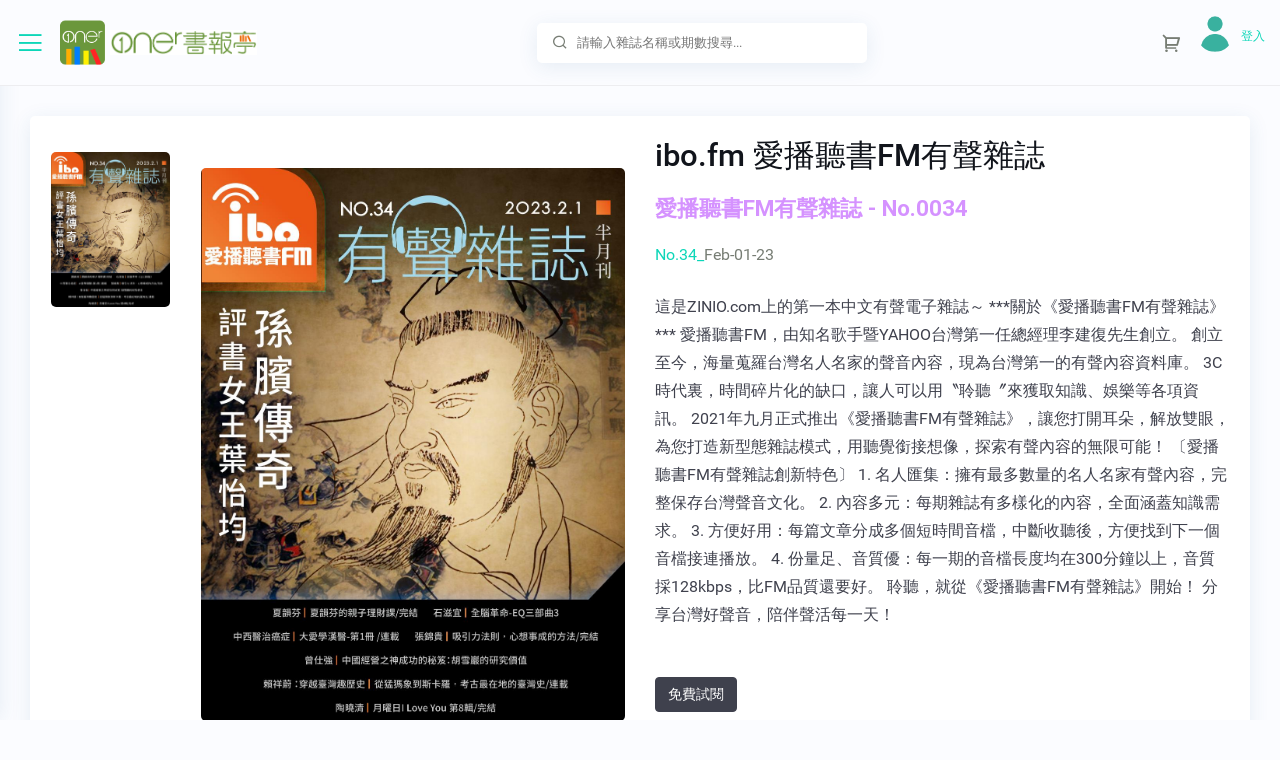

--- FILE ---
content_type: text/html; charset=utf-8
request_url: https://onerstore.aceraeb.com/Product/ProductDetail.aspx?Id=7224
body_size: 143699
content:


<!DOCTYPE html>

<html>
   <head id="Head1">
       <!-- Global site tag (gtag.js) - Google Analytics -->
        
       <script async src='https://www.googletagmanager.com/gtag/js?id=G-MD3955RVZV' nonce=''></script>
<script nonce=''>
    window.dataLayer = window.dataLayer || [];
    function gtag() { dataLayer.push(arguments); }
    gtag('js', new Date());
    gtag('config', 'G-MD3955RVZV');
</script>

        
      <!-- Required meta tags -->
      <meta http-equiv="Content-Type" content="text/html; charset=utf-8" /><title>
	電子雜誌 - Oner書報亭
</title><meta name="description" content="電子雜誌專賣，會員訂閱再省10%，推薦Zinio電子雜誌：Business Weekly 商業周刊, Common Wealth 天下雜誌, Wealth Magazine 財訊雙週刊, Business Today 今周刊, National Palace Museum ebook 故宮出版品電子書叢書, Manager Today 經理人, Common Health 康健雜誌, Business Next 數位時代,  EMBA雜誌, Smart 智富月刊, Global Views Monthly 遠見雜誌, Wealth Invest Weekly 先探投資週刊, Manager Today Special Issue 經理人特刊, Harvard Business Review Complex Chinese Edition 哈佛商業評論, MASTER60 Weekly 大師輕鬆讀, HOW IT Works 知識大圖解國際中文版, PRIME AV MAGAZINE 新視聽雜誌, Common Health Special Issue 康健特刊系列, Ryori.Taiwan 料理台灣, CTimes 零組件雜誌, Evergreen Magazine 常春月刊, 《PC Home》 PC Home電腦家庭, AUDIO ART MAGAZINE 音響論壇雜誌,  CIO IT經理人雜誌, ibo.fm 愛播聽書FM有聲雜誌" /><meta name="viewport" content="width=device-width, initial-scale=1, shrink-to-fit=no" />

      <!-- Favicon -->
      <link rel="shortcut icon" href="/images/favicon.ico" />
      <!-- Bootstrap CSS -->
      <link rel="stylesheet" href="/css/bootstrap.min.css" />
      <!-- Typography CSS -->
      <link rel="stylesheet" href="/css/typography.css" />
      <!-- Style CSS -->
      <link rel="stylesheet" href="/css/style.css" />
      <!-- Responsive CSS -->
      <link rel="stylesheet" href="/css/responsive.css" />
    <script>
function prom() {
        var name = prompt("請輸入您的名字", ""); //將輸入的內容賦給變數 name ，

        //這裡需要注意的是，prompt有兩個引數，前面是提示的話，後面是當對話框出來後，在對話方塊裡的預設值
        if (name)//如果返回的有內容
        {
         
        }

    }
    </script>
    <style>
        input[type="radio"] {
  margin-right:5px;
}
        .RadRadioButtonList.rbVerticalList .rbRadioButton .rbText {
            width: calc(100% - 21px); text-align:left
        }
    </style>
    
<link href="/WebResource.axd?d=eyod7dOpAJARp4RmJbUhoF1n1C_riZOD3N-2LT3YFUR4AJvBicFFV1VkRcU1YZ18njSgmMppCpSprmqcJnrhlwAQ4BqUA_qwV7q6HR4MvNPU2mYb38_Rx0bh_d3Qg2p_AuQcCBGzuVb5cYJMdbHFDsuM0YjfgG2_dl1Ob7r7YXw1&amp;t=636933402960000000" type="text/css" rel="stylesheet" class="Telerik_stylesheet" /><link href="/WebResource.axd?d=uULdjMgWk9F74qXmX7xF4tgLAYfh_tApcAWhHlhQoO9R8wvYcC5kUJsEmJ5oeS319ddnipKrBzK-HMnDlBveo-1kOD5kwrrDP3b9mR_-KHz8y5u01L6iPEVmc4ASE1wGNezWOcnCLQiFmwv_sTqBow2&amp;t=636933402960000000" type="text/css" rel="stylesheet" class="Telerik_stylesheet" /><link href="/WebResource.axd?d=0EMkVGSXNc8wZqZPbiUJFdKndFcyLZ9rpv3-VoMB7frVkY9qjtQ_6kduuvk_WVIf87FlChP4pklomEdrpDdhJygN1ZZSC4eb0zEu5ELawrUVXrw-JpwEEMwei-JdKDVpJ6LJ7w066ji5NlSv65IndSUzwoUGnlSMdQPJ6s65feg1&amp;t=636933402960000000" type="text/css" rel="stylesheet" class="Telerik_stylesheet" /></head>
   <body>       
      <!-- loader Start -->
      <div id="loading">          
         <div id="loading-center">
         </div>
      </div>
      <!-- loader END -->
      <!-- Wrapper Start -->      
      <div class="wrapper">
         <!-- Sidebar  -->
         <div class="iq-sidebar">
            <div class="iq-sidebar-logo d-flex justify-content-between">
               <a href="/Default.aspx" class="header-logo">
                  <img src="/images/logo.png" class="img-fluid rounded-normal" alt="">
                       <img src="/images/logo-full.png" class="logo-title" style="margin-left:5px;margin-top:10px; height:25px"  alt="">
               </a>
               <div class="iq-menu-bt-sidebar">
                  <div class="iq-menu-bt align-self-center">
                     <div class="wrapper-menu">
                        <div class="main-circle"><i class="las la-bars"></i></div>
                     </div>
                  </div>
               </div>
            </div>
            <div id="sidebar-scrollbar">
               <nav class="iq-sidebar-menu">
                  <ul id="iq-sidebar-toggle" class="iq-menu">
                      <!-- 我的書櫃 --> 
                      
                      <li>
                        <a href="#mybookcase" class="iq-waves-effect" data-toggle="collapse" aria-expanded="false"><span class="ripple rippleEffect"></span><i class="las dripicons-box iq-arrow-left"></i><span>我的圖書館</span><i class="ri-arrow-right-s-line iq-arrow-right"></i></a>
                        <ul id="mybookcase" class="iq-submenu collapse" data-parent="#iq-sidebar-toggle" style="">                            
                           <li><a href="/Member/MyBookcase.aspx"><i class="las ri-book-line"></i>專業圖書館</a></li>                           
                           <li><a href="https://www.zinio.com/tw-zh/my-library" target="_blank"><i class="las ri-book-line"></i>Zinio圖書館</a></li>
                        </ul>
                     </li>        

                      <!-- 會員中心開始 --> 
                                           
                     <!-- 會員中心結束 --> 

                     <li class="active active-menu">
                        <a href="#dashboard" class="iq-waves-effect" data-toggle="collapse" aria-expanded="true"><span class="ripple rippleEffect"></span><i class="las la-home iq-arrow-left"></i><span>電子雜誌</span><i class="ri-arrow-right-s-line iq-arrow-right"></i></a>
                        <ul id="dashboard" class="iq-submenu collapse show" data-parent="#iq-sidebar-toggle">
                            <!--
                           <li class="active"><a href="/Default.aspx"><i class="las la-house-damage"></i>首頁</a></li>
                           -->
                           <!-- 目錄列表開始 -->
                           <li><a href='/Product/Category.aspx?Id=13'><i class='ri-function-line'></i>有聲雜誌</a></li><li><a href='/Product/Category.aspx?Id=1'><i class='ri-function-line'></i>週刊 ＆ 雙週刊</a></li><li><a href='/Product/Category.aspx?Id=12'><i class='ri-function-line'></i>報刊</a></li><li><a href='/Product/Category.aspx?Id=2'><i class='ri-function-line'></i>月刊 ＆ 其他</a></li><li><a href='/Product/Category.aspx?Id=3'><i class='ri-function-line'></i>企業 ＆ 財經</a></li><li><a href='/Product/Category.aspx?Id=4'><i class='ri-function-line'></i>語言 ＆ 科技</a></li><li><a href='/Product/Category.aspx?Id=5'><i class='ri-function-line'></i>健康 ＆ 戶外</a></li><li><a href='/Product/Category.aspx?Id=6'><i class='ri-function-line'></i>時尚 ＆ 設計</a></li><li><a href='/Product/Category.aspx?Id=7'><i class='ri-function-line'></i>家庭 ＆ 親子</a></li><li><a href='/Product/Category.aspx?Id=10'><i class='ri-function-line'></i>文化 ＆ 文學</a></li>
                           <!-- 目錄列表結束 -->

                        </ul>
                     </li>
                     
                      <li>
                        <a href="#userinfo" class="iq-waves-effect" data-toggle="collapse" aria-expanded="false"><span class="ripple rippleEffect"></span><i class="las la-user-tie iq-arrow-left"></i><span>服務說明</span><i class="ri-arrow-right-s-line iq-arrow-right"></i></a>
                        <ul id="userinfo" class="iq-submenu collapse" data-parent="#iq-sidebar-toggle" style="">
                            
                           <li><a href="/About/AboutUs.aspx"><i class="las la-id-card-alt"></i>關於我們</a></li>
                            <!--
                           <li><a href="profile-edit.html"><i class="las la-edit"></i>User Edit</a></li>
                           <li><a href="add-user.html"><i class="las la-plus-circle"></i>User Add</a></li>-->
                           <li><a href="/About/FAQ.aspx"><i class="las la-th-list"></i>FAQ</a></li>
                        </ul>
                     </li>                      
                  </ul>
               </nav>
               <div id="sidebar-bottom" class="p-3 position-relative">
                  <div class="iq-card">
                     <div class="iq-card-body">                         
                        <div class="sidebarbottom-content">
                            <div>
                                宏碁資訊服務股份有限公司<br />
統一編號：53739409<br />
客服信箱：ebook.service@aceraeb.com
                            </div>
                           <!--<div class="image"><img src="/images/page-img/side-bkg.png" alt=""></div>-->
                            <a id="hlkBecomeMembership" class="btn w-100 btn-primary mt-4 view-more" href="/Member/Registered.aspx">成為Oner的會員</a><p></p>                       
                        </div>
                     </div>
                  </div>
               </div>
            </div>
         </div>
         <!-- TOP Nav Bar -->          
         <div class="iq-top-navbar">
            <div class="iq-navbar-custom">
               <nav class="navbar navbar-expand-lg navbar-light p-0">
                  <div class="iq-menu-bt d-flex align-items-center">
                     <div class="wrapper-menu">
                        <div class="main-circle"><i class="las la-bars"></i></div>
                     </div>
                     <div class="iq-navbar-logo d-flex justify-content-between">
                        <a href="/Default.aspx" class="header-logo">
                           <img src="/images/logo.png" class="img-fluid rounded-normal" alt="">                  
                  <div class="logo-title">
                       <img src="/images/logo-full.png" style="margin-left:5px;margin-top:10px; height:25px"  alt="">                              
                  </div>
                        </a>
                     </div>
                  </div>
                  <div class="navbar-breadcrumb">
                     <h5 class="mb-0">
                         首頁
                     </h5>
                        
                     <nav aria-label="breadcrumb"><span id="SiteMapPath1" class="breadcrumb"><a href="#SiteMapPath1_SkipLink"><img alt="略過巡覽連結" src="/WebResource.axd?d=G5UJg5v72fT2Mu1lS3GuW-i79h6TUTfLT6pvgNJzijlhqiRU_4I8ZYTUtiWJQumEv09sani1Y9gGbkLlhak_l4VaCpsDw6BRshb4IDS1zzQ1&amp;t=638942498805310136" width="0" height="0" style="border-width:0px;" /></a><a id="SiteMapPath1_SkipLink"></a></span>
                         <!--
                        <ul class="breadcrumb">
                           <li class="breadcrumb-item"><a href="Default.aspx">Home</a></li>
                           <li class="breadcrumb-item active" aria-current="page">434c0e9f-134d-4336-95b7-2d0f41315d29</li>
                        </ul>
                         -->
                     </nav>
                        
                  </div>
                  <div class="iq-search-bar">
                     <form action="/Product/Search.aspx" class="searchbox">
                        <input type="text" name="Keyword" class="text search-input" value="" placeholder="請輸入雜誌名稱或期數搜尋...">

                        <a class="search-link" href="#"><i class="ri-search-line"></i></a>
                     </form>
                  </div>

                  <button class="navbar-toggler" type="button" data-toggle="collapse" data-target="#navbarSupportedContent" aria-controls="navbarSupportedContent"  aria-label="Toggle navigation">
                  <i class="ri-menu-3-line"></i>
                  </button>
                  <div class="collapse navbar-collapse" id="navbarSupportedContent">
                     <ul class="navbar-nav ml-auto navbar-list">
                        <li class="nav-item nav-icon search-content">
                           <a href="#" class="search-toggle iq-waves-effect text-gray rounded">
                              <i class="ri-search-line"></i>
                           </a>
                           <div  class="search-box p-0">
                               <form action="/Product/Search.aspx" class="searchbox">
                              <input type="text" name="Keyword" class="text search-input" value="" placeholder="輸入雜誌名稱或期數搜尋...">
                              <a class="search-link" href="#"><i class="ri-search-line"></i></a>
                                   </form>
                           </div>
                        </li>
                        
                        <!-- 購物車圖示 Start <li class="nav-item nav-icon dropdown"> <a href="/SHOP/ShoppingCar.aspx" class="search-toggle iq-waves-effect text-gray rounded">-->
                        <li class="nav-item nav-icon">
                           <a href="/SHOP/ShoppingCar.aspx" class="iq-waves-effect text-gray rounded">
                           <i class="ri-shopping-cart-2-line"></i>
                           <!--<span class="badge badge-danger count-cart rounded-circle">0</span>-->
                           </a>
                            <!-- 購物內容
                           <div class="iq-sub-dropdown">
                              <div class="iq-card shadow-none m-0">
                                 <div class="iq-card-body p-0 toggle-cart-info">
                                    <div class="bg-primary p-3">
                                       <h5 class="mb-0 text-white">All Carts<small class="badge  badge-light float-right pt-1">4</small></h5>
                                    </div>
                                    <a href="#" class="iq-sub-card">
                                       <div class="media align-items-center">
                                          <div class="">
                                             <img class="rounded" src="/images/cart/01.jpg" alt="">
                                          </div>
                                          <div class="media-body ml-3">
                                             <h6 class="mb-0 ">Night People book</h6>
                                             <p class="mb-0">$32</p>
                                          </div>
                                          <div class="float-right font-size-24 text-danger"><i class="ri-close-fill"></i></div>
                                       </div>
                                    </a>
                                    <a href="#" class="iq-sub-card">
                                       <div class="media align-items-center">
                                          <div class="">
                                             <img class="rounded" src="/images/cart/02.jpg" alt="">
                                          </div>
                                          <div class="media-body ml-3">
                                             <h6 class="mb-0 ">The Sin Eater Book</h6>
                                             <p class="mb-0">$40</p>
                                          </div>
                                          <div class="float-right font-size-24 text-danger"><i class="ri-close-fill"></i></div>
                                       </div>
                                    </a>
                                    <a href="#" class="iq-sub-card">
                                       <div class="media align-items-center">
                                          <div class="">
                                             <img class="rounded" src="/images/cart/03.jpg" alt="">
                                          </div>
                                          <div class="media-body ml-3">
                                             <h6 class="mb-0 ">the Orange Tree</h6>
                                             <p class="mb-0">$30</p>
                                          </div>
                                          <div class="float-right font-size-24 text-danger"><i class="ri-close-fill"></i></div>
                                       </div>
                                    </a>
                                    <a href="#" class="iq-sub-card">
                                       <div class="media align-items-center">
                                          <div class="">
                                             <img class="rounded" src="/images/cart/04.jpg" alt="">
                                          </div>
                                          <div class="media-body ml-3">
                                             <h6 class="mb-0 ">Harsh Reality book</h6>
                                             <p class="mb-0">$25</p>
                                          </div>
                                          <div class="float-right font-size-24 text-danger"><i class="ri-close-fill"></i></div>
                                       </div>
                                    </a>
                                    <div class="d-flex align-items-center text-center p-3">
                                       <a class="btn btn-primary mr-2 iq-sign-btn" href="#" role="button">View Cart</a>
                                       <a class="btn btn-primary iq-sign-btn" href="#" role="button">Shop now</a>
                                    </div>
                                 </div>
                              </div>
                           </div>
                            -->
                        </li>
                         <!-- 購物車圖示 End -->
                        <li class="line-height pt-3">
                            <div class="iq-waves-effect d-flex align-items-center">
                                <a id="hlkLoginIcon" class="mb-0 text-primary" href="../Member/Login.aspx"><img id="imgLoginStatus" class="img-fluid rounded-circle mr-2" src="../images/Not_Logged_In.png" style="width:36px;" /></a>
                              <div class="caption">
                                <!-- 填入使用者帳號 -->
                                  <p class="mb-0 text-primary"></p>
                                 <h6 class="mb-1 line-height">
                                     <span id="lblMemberName"></span></h6>
                                  <!-- 填入購物車金額 -->
                                  <p class="mb-0 text-primary"><a id="hlkLogin" class="mb-0 text-primary" href="../Member/Login.aspx">登入</a></p>
                                  
                              </div>
                           </div> 
                        </li>
                     </ul>
                  </div>
               </nav>
            </div>
         </div>
         <!-- TOP Nav Bar END -->
         <!-- Page Content  -->
        <form method="post" action="./ProductDetail.aspx?Id=7224" id="form1">
<div class="aspNetHidden">
<input type="hidden" name="__EVENTTARGET" id="__EVENTTARGET" value="" />
<input type="hidden" name="__EVENTARGUMENT" id="__EVENTARGUMENT" value="" />
<input type="hidden" name="__VIEWSTATE" id="__VIEWSTATE" value="/[base64]/[base64]/[base64]/[base64]" />
</div>

<script type="text/javascript">
//<![CDATA[
var theForm = document.forms['form1'];
if (!theForm) {
    theForm = document.form1;
}
function __doPostBack(eventTarget, eventArgument) {
    if (!theForm.onsubmit || (theForm.onsubmit() != false)) {
        theForm.__EVENTTARGET.value = eventTarget;
        theForm.__EVENTARGUMENT.value = eventArgument;
        theForm.submit();
    }
}
//]]>
</script>


<script src="/WebResource.axd?d=UsBx-gl-AzG6IRVT7UEsNTMUjEtLhSB6F8nmzIP_cduIzfnj7ct-dC2MSrvJ8-H3LnrCBp_sJoEGHIS235_cSPceAjP-oYXeBm2hErJmsfA1&amp;t=638942498805310136" type="text/javascript"></script>


<script src="/ScriptResource.axd?d=-cRmCje-wn0vu4Y33QSokHqgEu9E4Ow3cP2zv7TjiAq_eHN4dhY-PgFy2ehY5Qe-T1rJNi7a4WsSQZIU1NdflwPLTZvPAzacD29OLflCHGeq7m6RKqjSf8in8sUVyZrkMogmFHm9aDat65Z4j7OS5jwYsqG1dSk-gZ5FGkymPLCP2khmmqse2VHxxMX59vxj0&amp;t=32e5dfca" type="text/javascript"></script>
<script src="/ScriptResource.axd?d=D2AR-70kEXsTVVmRRjGIM6XByOBdRMF51f7vVUGTBAwOmgVijWCwHPgZ6pQ3QgCFpCqRLc32wRbkU-TDYj5wee56DBG7KwEmCXjA-5nF--UWzguowWdAZ_udO2f6qm19MGt8Uh-V69PrEJIX05bqLVGvCU0qmlM6AAlF8vPfyxBfPBq3BveizX32oTu391gS0&amp;t=32e5dfca" type="text/javascript"></script>
<script src="/ScriptResource.axd?d=yJmbr5HnbgdZ-gZGMm4qa54HV8abmyWZPkiISuefnBki8PXeKcfyePcXJwZpph0BW5FETj5o90TIUuiLe_UdbbdC0_1yH7uIOxAdC-JytD3I9OSDVwNXbfQhvL9A2IjuruJlZ0Om0jGuDQR7DdoYLw2&amp;t=64f5a138" type="text/javascript"></script>
<script src="/ScriptResource.axd?d=FWf5PLNXZ0A9vUQxYrnDDb3L25Ahnr-FeGOJbKKNhg1VqwhM1ofWKWoWLSugJc7ng3r2NLhPd0x_dnxPKGqYrhkb92KYx3dujvR496_KjGVNa5NM1ZIEJyjTTNn3DVnEiHsSDHUc6ElPN6haCwhotQ2&amp;t=64f5a138" type="text/javascript"></script>
<script src="/ScriptResource.axd?d=VVlWHtpRqbDz-ySKhk0Pp-PQ4QKeKduk1pgHyTBhvStRdSooi_1ntdeXgXnLdHS3kQOh8PsAKZAoWxvjyDGuaWe51rZ5QDhJupADuiOP_oJq4UrYp3XhbVx82INY5O7e8RiTVoFIR-v41rKsYdE7ow2&amp;t=64f5a138" type="text/javascript"></script>
<script src="/ScriptResource.axd?d=V2mxhwvlExK5N8KSwbr9YHlA-C4-M4EwcJeuiHq10mH3jSyk7mKCbvUWvlw1URUXwhgoZL93IGdgURrUsEBSK58UwFV6pL8PxCn_dpFvC7mwUkXfrmwY3GJlbVcqNAB-Fx2J6T1I4bxFolUF3nhB2HwPliZ-iYaYdz7DmEgCOV1H9ac5rHz6GloqHY82knSa0&amp;t=64f5a138" type="text/javascript"></script>
<script src="/ScriptResource.axd?d=ARM5ZBJWWkhI9o15sccX_LGOfnbJnCZnR3h_EmaYAdbxgIZ--o6qPSFOJZJd02JiB6bRJp7g45YXk-zoxM_kzUA9dyjw2PioXpYZOsTKHZtI7g6mPER4aehNb7vrNahCzPreuJqek6wDdyT47gF_YGTj6IMaVaktcDgx1LEo6Si7lGFBoUla8e8-PdWp3UYw0&amp;t=64f5a138" type="text/javascript"></script>
<script src="/ScriptResource.axd?d=m0kw_da-nPmqExbUGIb1YddWBbe2u57138A8FopVpVQ2vMFB2Mn6C05lUr6coP_U6kYqFZ2vhREv73zPKu1PA-3Dv-jL0UeKij66QgiR64sJhvYVVpXuZvOuJ6SdA8Bg8pEmbkhnDHaUQg-cUfGXiIb6Pr6ycP1Rmy4O-LiCaqQeWpvez0SJeSxfUpnP4ODN0&amp;t=64f5a138" type="text/javascript"></script>
<script src="/ScriptResource.axd?d=7ISHuT0xC73o_bnDqAMO5Qg3QVcvtKOZSfgROAPmLaNKEXxqU-xxfOWnVi8fqnyhZ3DgCHvJe1y9ht8hxxOToF0aQ_L2H6vivLzF1FhOJcp1jPCRizBRMyJMT2nrEwMckxGg4kEl1ew-QRPDMh_7QiYZWFzvM3yADVe2r1CU1Ys1&amp;t=64f5a138" type="text/javascript"></script>
<div class="aspNetHidden">

	<input type="hidden" name="__VIEWSTATEGENERATOR" id="__VIEWSTATEGENERATOR" value="789CE77B" />
	<input type="hidden" name="__EVENTVALIDATION" id="__EVENTVALIDATION" value="/wEdAATRLsqSPLPIAnI/G3nYfhblEW4W0/Ncfq0I3Ez7BNFX9oFf4qQNG6A9MdnznEBZGZ/Sdo0MxlUy1Rtq8dvvnpKGTP8yb/JkZ53YmLUvh23f3jRh4mYXDUhxrOOhdfo8e/Y=" />
</div>
         
    <script type="text/javascript">
//<![CDATA[
Sys.WebForms.PageRequestManager._initialize('ctl00$MainContent$ScriptManager1', 'form1', ['tctl00$MainContent$UpdatePanel1','MainContent_UpdatePanel1'], ['ctl00$MainContent$radrblProductItem',''], [], 90, 'ctl00');
//]]>
</script>

    <div id="content-page" class="content-page">
            <div class="container-fluid">
               <div class="row">
                  <div class="col-sm-12">
                     <div class="iq-card iq-card-block iq-card-stretch iq-card-height">
                         <!--
                        <div class="iq-card-header d-flex justify-content-between align-items-center">
                           <h4 class="card-title mb-0">GID : N/A</h4>
                        </div>
                          -->
                        <div class="iq-card-body pb-0">
                           <div class="description-contens align-items-top row">
                              <div class="col-md-6">
                                 <div class="iq-card-transparent iq-card-block iq-card-stretch iq-card-height">
                                    <div class="iq-card-body p-0">
                                       <div class="row align-items-center">
                                          <div class="col-3">
                                             <ul id="description-slider-nav" class="list-inline p-0 m-0  d-flex align-items-center">                                                 
                                                 
                                                         <li>
                                                             <a href="javascript:void(0);">
                                                                 <img src="/Magazine/20210901/0034/20210901_0034_cov.jpg" class="img-fluid rounded w-100" alt="">
                                                             </a>
                                                         &nbsp;&nbsp;&nbsp;&nbsp;&nbsp;&nbsp;&nbsp;&nbsp;&nbsp;&nbsp;&nbsp;&nbsp;&nbsp;&nbsp;&nbsp;</li>
                                                     
                                             </ul>
                                          </div>
                                          <div class="col-9">
                                             <ul id="description-slider" class="list-inline p-0 m-0  d-flex align-items-center">
                                                
                                                         <li>
                                                             <a href="javascript:void(0);">
                                                                 <img src="/Magazine/20210901/0034/20210901_0034_cov.jpg" class="img-fluid rounded w-100" alt="">
                                                             </a>
                                                         &nbsp;&nbsp;&nbsp;&nbsp;&nbsp;&nbsp;&nbsp;&nbsp;&nbsp;&nbsp;&nbsp;&nbsp;&nbsp;&nbsp;&nbsp;&nbsp;</li>
                                                     
                                                 
                                             </ul>
                                          </div>
                                       </div>
                                    </div>
                                 </div>
                              </div>
                               <div class="col-md-6">
                                   <div class="iq-card-transparent iq-card-block iq-card-stretch iq-card-height">
                                       <div class="iq-card-body p-0">
                                           <h3 class="mb-3">ibo.fm 愛播聽書FM有聲雜誌</h3>
                                           <h4 class="mb-3 text-info" style="font-weight: bold">愛播聽書FM有聲雜誌 - No.0034 </h4>
                                           <div id="MainContent_panIssueName">
	
                                               <div class="text-primary mb-4">No.34_<span class="text-body">Feb-01-23</span></div>
                                           
</div>

                                           <!-- 五顆星評價
                                       <div class="mb-3 d-block">
                                          <span class="font-size-20 text-warning">
                                          <i class="fa fa-star mr-1"></i>
                                          <i class="fa fa-star mr-1"></i>
                                          <i class="fa fa-star mr-1"></i>
                                          <i class="fa fa-star mr-1"></i>
                                          <i class="fa fa-star"></i>
                                          </span>
                                       </div>
                                    -->

                                           <span class="text-dark mb-4 pb-4 d-block">這是ZINIO.com上的第一本中文有聲電子雜誌～ ***關於《愛播聽書FM有聲雜誌》*** 愛播聽書FM，由知名歌手暨YAHOO台灣第一任總經理李建復先生創立。 創立至今，海量蒐羅台灣名人名家的聲音內容，現為台灣第一的有聲內容資料庫。 3C時代裏，時間碎片化的缺口，讓人可以用〝聆聽〞來獲取知識、娛樂等各項資訊。 2021年九月正式推出《愛播聽書FM有聲雜誌》，讓您打開耳朵，解放雙眼，為您打造新型態雜誌模式，用聽覺銜接想像，探索有聲內容的無限可能！ 〔愛播聽書FM有聲雜誌創新特色〕 1. 名人匯集：擁有最多數量的名人名家有聲內容，完整保存台灣聲音文化。 2. 內容多元：每期雜誌有多樣化的內容，全面涵蓋知識需求。 3. 方便好用：每篇文章分成多個短時間音檔，中斷收聽後，方便找到下一個音檔接連播放。 4. 份量足、音質優：每一期的音檔長度均在300分鐘以上，音質採128kbps，比FM品質還要好。 聆聽，就從《愛播聽書FM有聲雜誌》開始！ 分享台灣好聲音，陪伴聲活每一天！<br><a href="https://www.zinio.com/tw-zh/ibo-fm-ai-bo-ting-shufm-you-sheng-za-zhi/no-1-sep-01-21-i534533" class="btn btn-dark mt-5" target="_blank">免費試閱</a></span>
                                           <span class="text-dark mb-4 pb-4 iq-border-bottom d-block"></span>
                                           <div id="MainContent_UpdatePanel1">
	
                                                   

                                                   <div class="row ">
                                                       <div class="col-12 price d-flex align-items-center font-weight-500 mb-2">
                                                           <div class="radio d-inline-block mr-2">
                                                               <div id="ctl00_MainContent_radrblProductItem" class="RadRadioButtonList RadRadioButtonList_Default rbVerticalList">
		<!-- 2019.2.514.40 --><button type="button" name="ctl00$MainContent$radrblProductItem$ctl00" value="愛播聽書FM有聲雜誌 - No.0034 - $150元" id="ctl00_MainContent_radrblProductItem_ctl00" class="RadRadioButton RadButton RadButton_Default rbRadioButton rbRounded rbIconButton"><span class="rbIcon p-icon p-i-radio-checked rbToggleRadioChecked"></span><span class="rbText">愛播聽書FM有聲雜誌 - No.0034 - $150元</span><input id="ctl00_MainContent_radrblProductItem_ctl00_ClientState" name="ctl00_MainContent_radrblProductItem_ctl00_ClientState" type="hidden" /></button><input id="ctl00_MainContent_radrblProductItem_ClientState" name="ctl00_MainContent_radrblProductItem_ClientState" type="hidden" />
	</div>
                                                           </div>
                                                       </div>
                                                   </div>

                                                    

                                                   

                                                   <p></p>
                                                   <div class="row ">
                                                       <div id="MainContent_panUnitPrice" class="col-10 price d-flex align-items-center font-weight-500 mb-2 text-center">
		
                                                           <span id="MainContent_lblDisplayUnitPrice" class="font-size-20 text-dark btn-block">$ 150</span>
                                                       
	</div>
                                                   </div>

                                                   <div class="row ">
                                                       <div class="col-10 price d-flex align-items-center font-weight-500 mb-2">
                                                           <input type="submit" name="ctl00$MainContent$btnChooseAddTooCart" value="購買本期雜誌" onclick="javascript:WebForm_DoPostBackWithOptions(new WebForm_PostBackOptions(&quot;ctl00$MainContent$btnChooseAddTooCart&quot;, &quot;&quot;, true, &quot;&quot;, &quot;&quot;, false, false))" id="MainContent_btnChooseAddTooCart" class="btn btn-primary btn-block" />
                                                       </div>
                                                   </div>
                                                   <div class="row ">
                                                       <div class="col-10 text-center">
                                                           <span id="MainContent_lblProductName" class="font-size-16 text-dark"></span>
                                                       </div>
                                                   </div>
                                               
</div>
                                           <hr />
                                           <dl class="row">
                                               <dt class="col-sm-3">格式：</dt>
                                               <dd class="col-sm-9">MP3/ PDF / ZINIO</dd>
                                               <dt class="col-sm-3">語言：</dt>
                                               <dd class="col-sm-9">中文</dd>
                                               <dt class="col-sm-3">頻率：</dt>
                                               <dd class="col-sm-9">每月1號/ 15號發行</dd>
                                               <dt class="col-sm-3">出版商：</dt>
                                               <dd class="col-sm-9">聲朗公司</dd>
                                               <dt class="col-sm-3">國家/地區：</dt>
                                               <dd class="col-sm-9">台灣</dd>
                                           </dl>
                                           <div>

                                           </div>
                                           <!-- 加到最愛、分享社區
                                       <div class="mb-3">
                                          <a href="#" class="text-body text-center"><span class="avatar-30 rounded-circle bg-primary d-inline-block mr-2"><i class="ri-heart-fill"></i></span><span>Add to Wishlist</span></a>
                                       </div>
                                        
                                       <div class="iq-social d-flex align-items-center">
                                          <h5 class="mr-2">Share:</h5>
                                          <ul class="list-inline d-flex p-0 mb-0 align-items-center">
                                             <li>
                                                <a href="#" class="avatar-40 rounded-circle bg-primary mr-2 facebook"><i class="fa fa-facebook" aria-hidden="true"></i></a>
                                             </li>
                                             <li>
                                                <a href="#" class="avatar-40 rounded-circle bg-primary mr-2 twitter"><i class="fa fa-twitter" aria-hidden="true"></i></a>
                                             </li>
                                             <li>
                                                <a href="#" class="avatar-40 rounded-circle bg-primary mr-2 youtube"><i class="fa fa-youtube-play" aria-hidden="true"></i></a>
                                             </li>
                                             <li >
                                                <a href="#" class="avatar-40 rounded-circle bg-primary pinterest"><i class="fa fa-pinterest-p" aria-hidden="true"></i></a>
                                             </li>
                                          </ul>
                                       </div>
                                      -->
                                       </div>
                                   </div>
                               </div>
                           </div>
                        </div>
                     </div>
                  </div>                   

                   <!-- 任選介面 Start -->    
                   
                   <!-- 任選介面 End -->    

                   <!-- 文章預覽 Start -->
                                
                                <!-- 文章預覽 End -->

                   <!-- 最近雜誌 Start -->                
                   <div id="MainContent_panRecent" class="col-lg-12">
	
                     <div class="iq-card iq-card-block iq-card-stretch iq-card-height">
                        <div class="iq-card-header d-flex justify-content-between align-items-center position-relative mb-0 similar-detail">
                           <div class="iq-header-title">
                              <h4 class="card-title mb-0"><span id="MainContent_lblRecentCaption">最近雜誌</span></h4>
                           </div>
                           <div class="iq-card-header-toolbar d-flex align-items-center">
                              <a href="IssueList.aspx?Id=143" class="btn btn-sm btn-primary view-more">看更多</a>
                           </div>
                        </div>                         
                        <div class="iq-card-body similar-contens">
                           <ul id="similar-slider" class="list-inline p-0 mb-0 row">
                                
                                       <li class="col-md-3">
                                           
<div class="d-flex align-items-center">
    <div class="col-5 p-0 position-relative image-overlap-shadow">
        <a href="javascript:void();">
            <img class="img-fluid rounded w-100" src='/Magazine/20210901/0037/20210901_0037_Thumbnail.jpg' alt='誰說我的狼性不能帶點娘' onerror="this.src='/Imgs/NoImg.jpg'"></a>
        <div class="view-book">
            <a href="/Product/ProductDetail.aspx?Id=7478" class="btn btn-sm btn-white">檢視</a>
        </div>
    </div>
    <div class="col-7">
        <div class="mb-2">
            <h6 class="mb-1">愛播聽書FM有聲雜誌</h6>             
            <p class="font-size-13 line-height mb-1">NO.0037</p>
            <p class="font-size-13 line-height mb-1">2023-03-15</p>            
        </div>
        <p></p>
        <p></p>
        <div class="price d-flex align-items-center">
            <!--<span class="pr-1 old-price">$ 180</span>-->
            <h6><b>$ 150 元</b></h6>
        </div>
        <div class="iq-product-action">
            <!--
            <a href="javascript:void();"><i class="ri-shopping-cart-2-fill text-primary"></i></a>
            <a href="javascript:void();" class="ml-2"><i class="ri-heart-fill text-danger"></i></a>
            -->
        </div>
    </div>
</div>
                                            
                                       </li>
                                    
                                       <li class="col-md-3">
                                           
<div class="d-flex align-items-center">
    <div class="col-5 p-0 position-relative image-overlap-shadow">
        <a href="javascript:void();">
            <img class="img-fluid rounded w-100" src='/Magazine/20210901/0036/20210901_0036_Thumbnail.jpg' alt='紅樓夢與乾隆的十三道陰影' onerror="this.src='/Imgs/NoImg.jpg'"></a>
        <div class="view-book">
            <a href="/Product/ProductDetail.aspx?Id=7377" class="btn btn-sm btn-white">檢視</a>
        </div>
    </div>
    <div class="col-7">
        <div class="mb-2">
            <h6 class="mb-1">愛播聽書FM有聲雜誌</h6>             
            <p class="font-size-13 line-height mb-1">NO.0036</p>
            <p class="font-size-13 line-height mb-1">2023-03-01</p>            
        </div>
        <p></p>
        <p></p>
        <div class="price d-flex align-items-center">
            <!--<span class="pr-1 old-price">$ 180</span>-->
            <h6><b>$ 150 元</b></h6>
        </div>
        <div class="iq-product-action">
            <!--
            <a href="javascript:void();"><i class="ri-shopping-cart-2-fill text-primary"></i></a>
            <a href="javascript:void();" class="ml-2"><i class="ri-heart-fill text-danger"></i></a>
            -->
        </div>
    </div>
</div>
                                            
                                       </li>
                                    
                                       <li class="col-md-3">
                                           
<div class="d-flex align-items-center">
    <div class="col-5 p-0 position-relative image-overlap-shadow">
        <a href="javascript:void();">
            <img class="img-fluid rounded w-100" src='/Magazine/20210901/0035/20210901_0035_Thumbnail.jpg' alt='世界名畫背後的故事' onerror="this.src='/Imgs/NoImg.jpg'"></a>
        <div class="view-book">
            <a href="/Product/ProductDetail.aspx?Id=7308" class="btn btn-sm btn-white">檢視</a>
        </div>
    </div>
    <div class="col-7">
        <div class="mb-2">
            <h6 class="mb-1">愛播聽書FM有聲雜誌</h6>             
            <p class="font-size-13 line-height mb-1">NO.0035</p>
            <p class="font-size-13 line-height mb-1">2023-02-15</p>            
        </div>
        <p></p>
        <p></p>
        <div class="price d-flex align-items-center">
            <!--<span class="pr-1 old-price">$ 180</span>-->
            <h6><b>$ 150 元</b></h6>
        </div>
        <div class="iq-product-action">
            <!--
            <a href="javascript:void();"><i class="ri-shopping-cart-2-fill text-primary"></i></a>
            <a href="javascript:void();" class="ml-2"><i class="ri-heart-fill text-danger"></i></a>
            -->
        </div>
    </div>
</div>
                                            
                                       </li>
                                    
                                       <li class="col-md-3">
                                           
<div class="d-flex align-items-center">
    <div class="col-5 p-0 position-relative image-overlap-shadow">
        <a href="javascript:void();">
            <img class="img-fluid rounded w-100" src='/Magazine/20210901/0033/20210901_0033_Thumbnail.jpg' alt='夏韻芬的親子理財課' onerror="this.src='/Imgs/NoImg.jpg'"></a>
        <div class="view-book">
            <a href="/Product/ProductDetail.aspx?Id=7125" class="btn btn-sm btn-white">檢視</a>
        </div>
    </div>
    <div class="col-7">
        <div class="mb-2">
            <h6 class="mb-1">愛播聽書FM有聲雜誌</h6>             
            <p class="font-size-13 line-height mb-1">NO.0033</p>
            <p class="font-size-13 line-height mb-1">2023-01-15</p>            
        </div>
        <p></p>
        <p></p>
        <div class="price d-flex align-items-center">
            <!--<span class="pr-1 old-price">$ 180</span>-->
            <h6><b>$ 150 元</b></h6>
        </div>
        <div class="iq-product-action">
            <!--
            <a href="javascript:void();"><i class="ri-shopping-cart-2-fill text-primary"></i></a>
            <a href="javascript:void();" class="ml-2"><i class="ri-heart-fill text-danger"></i></a>
            -->
        </div>
    </div>
</div>
                                            
                                       </li>
                                    
                                       <li class="col-md-3">
                                           
<div class="d-flex align-items-center">
    <div class="col-5 p-0 position-relative image-overlap-shadow">
        <a href="javascript:void();">
            <img class="img-fluid rounded w-100" src='/Magazine/20210901/0032/20210901_0032_Thumbnail.jpg' alt='金城武離開後的池上紅紗燈石滋宜-情緒智慧-EQ三部曲1飲食中醫學(大愛學漢醫)第1冊有聲版國別史系列-中歐篇中國經營之神成功的秘笈─胡雪巖的可貴名言穿越臺灣趣歷史：從猛獁象到斯卡羅，考古最在地的臺灣史你就好好當你自己：不完美也值得被愛的勇氣古典留聲故事第7輯義大利聲樂家女高音提芭蒂誕辰百年紀念' onerror="this.src='/Imgs/NoImg.jpg'"></a>
        <div class="view-book">
            <a href="/Product/ProductDetail.aspx?Id=7019" class="btn btn-sm btn-white">檢視</a>
        </div>
    </div>
    <div class="col-7">
        <div class="mb-2">
            <h6 class="mb-1">愛播聽書FM有聲雜誌</h6>             
            <p class="font-size-13 line-height mb-1">NO.0032</p>
            <p class="font-size-13 line-height mb-1">2023-01-01</p>            
        </div>
        <p></p>
        <p></p>
        <div class="price d-flex align-items-center">
            <!--<span class="pr-1 old-price">$ 180</span>-->
            <h6><b>$ 150 元</b></h6>
        </div>
        <div class="iq-product-action">
            <!--
            <a href="javascript:void();"><i class="ri-shopping-cart-2-fill text-primary"></i></a>
            <a href="javascript:void();" class="ml-2"><i class="ri-heart-fill text-danger"></i></a>
            -->
        </div>
    </div>
</div>
                                            
                                       </li>
                                    
                                       <li class="col-md-3">
                                           
<div class="d-flex align-items-center">
    <div class="col-5 p-0 position-relative image-overlap-shadow">
        <a href="javascript:void();">
            <img class="img-fluid rounded w-100" src='/Magazine/20210901/0031/20210901_0031_Thumbnail.jpg' alt='家讓自我實現' onerror="this.src='/Imgs/NoImg.jpg'"></a>
        <div class="view-book">
            <a href="/Product/ProductDetail.aspx?Id=6942" class="btn btn-sm btn-white">檢視</a>
        </div>
    </div>
    <div class="col-7">
        <div class="mb-2">
            <h6 class="mb-1">愛播聽書FM有聲雜誌</h6>             
            <p class="font-size-13 line-height mb-1">NO.0031</p>
            <p class="font-size-13 line-height mb-1">2022-12-15</p>            
        </div>
        <p></p>
        <p></p>
        <div class="price d-flex align-items-center">
            <!--<span class="pr-1 old-price">$ 180</span>-->
            <h6><b>$ 150 元</b></h6>
        </div>
        <div class="iq-product-action">
            <!--
            <a href="javascript:void();"><i class="ri-shopping-cart-2-fill text-primary"></i></a>
            <a href="javascript:void();" class="ml-2"><i class="ri-heart-fill text-danger"></i></a>
            -->
        </div>
    </div>
</div>
                                            
                                       </li>
                                    
                                       <li class="col-md-3">
                                           
<div class="d-flex align-items-center">
    <div class="col-5 p-0 position-relative image-overlap-shadow">
        <a href="javascript:void();">
            <img class="img-fluid rounded w-100" src='/Magazine/20210901/0030/20210901_0030_Thumbnail.jpg' alt='莊子的浪漫' onerror="this.src='/Imgs/NoImg.jpg'"></a>
        <div class="view-book">
            <a href="/Product/ProductDetail.aspx?Id=6844" class="btn btn-sm btn-white">檢視</a>
        </div>
    </div>
    <div class="col-7">
        <div class="mb-2">
            <h6 class="mb-1">愛播聽書FM有聲雜誌</h6>             
            <p class="font-size-13 line-height mb-1">NO.0030</p>
            <p class="font-size-13 line-height mb-1">2022-12-01</p>            
        </div>
        <p></p>
        <p></p>
        <div class="price d-flex align-items-center">
            <!--<span class="pr-1 old-price">$ 180</span>-->
            <h6><b>$ 150 元</b></h6>
        </div>
        <div class="iq-product-action">
            <!--
            <a href="javascript:void();"><i class="ri-shopping-cart-2-fill text-primary"></i></a>
            <a href="javascript:void();" class="ml-2"><i class="ri-heart-fill text-danger"></i></a>
            -->
        </div>
    </div>
</div>
                                            
                                       </li>
                                    
                                       <li class="col-md-3">
                                           
<div class="d-flex align-items-center">
    <div class="col-5 p-0 position-relative image-overlap-shadow">
        <a href="javascript:void();">
            <img class="img-fluid rounded w-100" src='/Magazine/20210901/0029/20210901_0029_Thumbnail.jpg' alt='肩頸放輕鬆胸背氣血通' onerror="this.src='/Imgs/NoImg.jpg'"></a>
        <div class="view-book">
            <a href="/Product/ProductDetail.aspx?Id=6756" class="btn btn-sm btn-white">檢視</a>
        </div>
    </div>
    <div class="col-7">
        <div class="mb-2">
            <h6 class="mb-1">愛播聽書FM有聲雜誌</h6>             
            <p class="font-size-13 line-height mb-1">NO.0029</p>
            <p class="font-size-13 line-height mb-1">2022-11-15</p>            
        </div>
        <p></p>
        <p></p>
        <div class="price d-flex align-items-center">
            <!--<span class="pr-1 old-price">$ 180</span>-->
            <h6><b>$ 150 元</b></h6>
        </div>
        <div class="iq-product-action">
            <!--
            <a href="javascript:void();"><i class="ri-shopping-cart-2-fill text-primary"></i></a>
            <a href="javascript:void();" class="ml-2"><i class="ri-heart-fill text-danger"></i></a>
            -->
        </div>
    </div>
</div>
                                            
                                       </li>
                                    
                                       <li class="col-md-3">
                                           
<div class="d-flex align-items-center">
    <div class="col-5 p-0 position-relative image-overlap-shadow">
        <a href="javascript:void();">
            <img class="img-fluid rounded w-100" src='/Magazine/20210901/0028/20210901_0028_Thumbnail.jpg' alt='天龍八部話行銷' onerror="this.src='/Imgs/NoImg.jpg'"></a>
        <div class="view-book">
            <a href="/Product/ProductDetail.aspx?Id=6663" class="btn btn-sm btn-white">檢視</a>
        </div>
    </div>
    <div class="col-7">
        <div class="mb-2">
            <h6 class="mb-1">愛播聽書FM有聲雜誌</h6>             
            <p class="font-size-13 line-height mb-1">NO.0028</p>
            <p class="font-size-13 line-height mb-1">2022-11-01</p>            
        </div>
        <p></p>
        <p></p>
        <div class="price d-flex align-items-center">
            <!--<span class="pr-1 old-price">$ 180</span>-->
            <h6><b>$ 150 元</b></h6>
        </div>
        <div class="iq-product-action">
            <!--
            <a href="javascript:void();"><i class="ri-shopping-cart-2-fill text-primary"></i></a>
            <a href="javascript:void();" class="ml-2"><i class="ri-heart-fill text-danger"></i></a>
            -->
        </div>
    </div>
</div>
                                            
                                       </li>
                                    
                                       <li class="col-md-3">
                                           
<div class="d-flex align-items-center">
    <div class="col-5 p-0 position-relative image-overlap-shadow">
        <a href="javascript:void();">
            <img class="img-fluid rounded w-100" src='/Magazine/20210901/0027/20210901_0027_Thumbnail.jpg' alt='大腦科學網路時代教養方式' onerror="this.src='/Imgs/NoImg.jpg'"></a>
        <div class="view-book">
            <a href="/Product/ProductDetail.aspx?Id=6559" class="btn btn-sm btn-white">檢視</a>
        </div>
    </div>
    <div class="col-7">
        <div class="mb-2">
            <h6 class="mb-1">愛播聽書FM有聲雜誌</h6>             
            <p class="font-size-13 line-height mb-1">NO.0027</p>
            <p class="font-size-13 line-height mb-1">2022-10-15</p>            
        </div>
        <p></p>
        <p></p>
        <div class="price d-flex align-items-center">
            <!--<span class="pr-1 old-price">$ 180</span>-->
            <h6><b>$ 150 元</b></h6>
        </div>
        <div class="iq-product-action">
            <!--
            <a href="javascript:void();"><i class="ri-shopping-cart-2-fill text-primary"></i></a>
            <a href="javascript:void();" class="ml-2"><i class="ri-heart-fill text-danger"></i></a>
            -->
        </div>
    </div>
</div>
                                            
                                       </li>
                                   
                           </ul>
                        </div>
                     </div>
                   
</div>
                   <!-- 最近雜誌 End -->
                   <!-- 電子票券 Start -->
                   
                   <!-- 電子票券 End -->

                   <!-- 類別區塊 Start-->
                   <div id="MainContent_panCategory">
	
                   

<div class="col-lg-12">
  
        <div id="MainContent_ctl02_Panel1">
		 
    <div class="iq-card iq-card-block iq-card-stretch iq-card-height">
        <div class="iq-card-header d-flex justify-content-between align-items-center position-relative">
            <div class="iq-header-title">
                <h4 class="card-title mb-0">有聲雜誌</h4>
            </div>
            <div class="iq-card-header-toolbar d-flex align-items-center">
                <a id="MainContent_ctl02_hlkViewMore" class="btn btn-sm btn-primary view-more" href="/Product/Category.aspx?Id=13">看更多</a>
            </div>
        </div>
        <div class="iq-card-body">
            <div id="MainContent_ctl02_panRow" class="row justify-content-start">
			
                
                        
<div class="col-sm-6 col-md-4 col-lg-3">
            <div class="iq-card iq-card-block iq-card-stretch iq-card-height browse-bookcontent">
                <div class="iq-card-body p-0">
                    <div class="row g-2 align-items-center">
                        <div class="col-6 p-0 position-relative image-overlap-shadow">
                            <a href="javascript:void();">
                                <img class="img-fluid rounded w-100" src='/Magazine/10220640/0273/10220640_0273_Thumbnail.jpg' onerror="this.src='/Imgs/NoImg.jpg'" alt='會動的浮世繪展'></a>
                            <div class="view-book">
                                <a href="/Product/ProductDetail.aspx?Id=11806" class="btn btn-sm btn-white">檢 視</a>
                            </div>
                        </div>
                        <div class="col-6">
                            <div class="mb-2">
                                <h6 class="mb-1">常春藤生活英語 - No.0273</h6>
                                <p class="font-size-13 line-height mb-1">No. 0273</p>
                                <p class="font-size-13 line-height mb-1">2026-02-01</p>
                                <p></p>
                                <p></p>
                            </div>
                            <div class="price d-flex align-items-center">
                                <!--<span class="pr-1 old-price">$ 180</span>-->
                                <h6><b>$ 160 元</b></h6>
                            </div>
                            <div class="iq-product-action">
                                <!--
                                <a href="javascript:void();"><i class="ri-shopping-cart-2-fill text-primary"></i></a>
                                <a href="javascript:void();" class="ml-2"><i class="ri-heart-fill text-danger"></i></a>
                                -->
                            </div>
                        </div>
                    </div>
                </div>
            </div>
        </div>



                    
                        
<div class="col-sm-6 col-md-4 col-lg-3">
            <div class="iq-card iq-card-block iq-card-stretch iq-card-height browse-bookcontent">
                <div class="iq-card-body p-0">
                    <div class="row g-2 align-items-center">
                        <div class="col-6 p-0 position-relative image-overlap-shadow">
                            <a href="javascript:void();">
                                <img class="img-fluid rounded w-100" src='/Magazine/10220630/0451/10220630_0451_Thumbnail.jpg' onerror="this.src='/Imgs/NoImg.jpg'" alt='Designed to Run,Born to Feel從速度到感官:馬兒的兩種力量'></a>
                            <div class="view-book">
                                <a href="/Product/ProductDetail.aspx?Id=11823" class="btn btn-sm btn-white">檢 視</a>
                            </div>
                        </div>
                        <div class="col-6">
                            <div class="mb-2">
                                <h6 class="mb-1">常春藤解析英語 - No.0451</h6>
                                <p class="font-size-13 line-height mb-1">No. 0451</p>
                                <p class="font-size-13 line-height mb-1">2026-02-01</p>
                                <p></p>
                                <p></p>
                            </div>
                            <div class="price d-flex align-items-center">
                                <!--<span class="pr-1 old-price">$ 180</span>-->
                                <h6><b>$ 160 元</b></h6>
                            </div>
                            <div class="iq-product-action">
                                <!--
                                <a href="javascript:void();"><i class="ri-shopping-cart-2-fill text-primary"></i></a>
                                <a href="javascript:void();" class="ml-2"><i class="ri-heart-fill text-danger"></i></a>
                                -->
                            </div>
                        </div>
                    </div>
                </div>
            </div>
        </div>



                    
                        
<div class="col-sm-6 col-md-4 col-lg-3">
            <div class="iq-card iq-card-block iq-card-stretch iq-card-height browse-bookcontent">
                <div class="iq-card-body p-0">
                    <div class="row g-2 align-items-center">
                        <div class="col-6 p-0 position-relative image-overlap-shadow">
                            <a href="javascript:void();">
                                <img class="img-fluid rounded w-100" src='/Magazine/16847326N/1057/16847326N_1057_Thumbnail.jpg' onerror="this.src='/Imgs/NoImg.jpg'" alt='世界頂尖領導力專家的行動計畫 An Action Plan from The World&#39;s Foremost Expert on Business Leadership-'></a>
                            <div class="view-book">
                                <a href="/Product/ProductDetail.aspx?Id=11817" class="btn btn-sm btn-white">檢 視</a>
                            </div>
                        </div>
                        <div class="col-6">
                            <div class="mb-2">
                                <h6 class="mb-1">大師輕鬆讀 - No.1057</h6>
                                <p class="font-size-13 line-height mb-1">No. 1057</p>
                                <p class="font-size-13 line-height mb-1">2026-01-21</p>
                                <p></p>
                                <p></p>
                            </div>
                            <div class="price d-flex align-items-center">
                                <!--<span class="pr-1 old-price">$ 180</span>-->
                                <h6><b>$ 112 元</b></h6>
                            </div>
                            <div class="iq-product-action">
                                <!--
                                <a href="javascript:void();"><i class="ri-shopping-cart-2-fill text-primary"></i></a>
                                <a href="javascript:void();" class="ml-2"><i class="ri-heart-fill text-danger"></i></a>
                                -->
                            </div>
                        </div>
                    </div>
                </div>
            </div>
        </div>



                    
                        
<div class="col-sm-6 col-md-4 col-lg-3">
            <div class="iq-card iq-card-block iq-card-stretch iq-card-height browse-bookcontent">
                <div class="iq-card-body p-0">
                    <div class="row g-2 align-items-center">
                        <div class="col-6 p-0 position-relative image-overlap-shadow">
                            <a href="javascript:void();">
                                <img class="img-fluid rounded w-100" src='/Magazine/10152784/0841/10152784_0841_Thumbnail.jpg' onerror="this.src='/Imgs/NoImg.jpg'" alt='與神山同行 本土新戰隊-林以璿, 鄧凱元, 黃亦筠, 曹凱婷'></a>
                            <div class="view-book">
                                <a href="/Product/ProductDetail.aspx?Id=11818" class="btn btn-sm btn-white">檢 視</a>
                            </div>
                        </div>
                        <div class="col-6">
                            <div class="mb-2">
                                <h6 class="mb-1">天下雜誌 - No.0841</h6>
                                <p class="font-size-13 line-height mb-1">No. 0841</p>
                                <p class="font-size-13 line-height mb-1">2026-01-21</p>
                                <p></p>
                                <p></p>
                            </div>
                            <div class="price d-flex align-items-center">
                                <!--<span class="pr-1 old-price">$ 180</span>-->
                                <h6><b>$ 153 元</b></h6>
                            </div>
                            <div class="iq-product-action">
                                <!--
                                <a href="javascript:void();"><i class="ri-shopping-cart-2-fill text-primary"></i></a>
                                <a href="javascript:void();" class="ml-2"><i class="ri-heart-fill text-danger"></i></a>
                                -->
                            </div>
                        </div>
                    </div>
                </div>
            </div>
        </div>



                    
                        
<div class="col-sm-6 col-md-4 col-lg-3">
            <div class="iq-card iq-card-block iq-card-stretch iq-card-height browse-bookcontent">
                <div class="iq-card-body p-0">
                    <div class="row g-2 align-items-center">
                        <div class="col-6 p-0 position-relative image-overlap-shadow">
                            <a href="javascript:void();">
                                <img class="img-fluid rounded w-100" src='/Magazine/10152784/0840/10152784_0840_Thumbnail.jpg' onerror="this.src='/Imgs/NoImg.jpg'" alt='超級點數新戰國-王一芝, 林麗珊, 黃韵庭'></a>
                            <div class="view-book">
                                <a href="/Product/ProductDetail.aspx?Id=11772" class="btn btn-sm btn-white">檢 視</a>
                            </div>
                        </div>
                        <div class="col-6">
                            <div class="mb-2">
                                <h6 class="mb-1">天下雜誌 - No.0840</h6>
                                <p class="font-size-13 line-height mb-1">No. 0840</p>
                                <p class="font-size-13 line-height mb-1">2026-01-17</p>
                                <p></p>
                                <p></p>
                            </div>
                            <div class="price d-flex align-items-center">
                                <!--<span class="pr-1 old-price">$ 180</span>-->
                                <h6><b>$ 153 元</b></h6>
                            </div>
                            <div class="iq-product-action">
                                <!--
                                <a href="javascript:void();"><i class="ri-shopping-cart-2-fill text-primary"></i></a>
                                <a href="javascript:void();" class="ml-2"><i class="ri-heart-fill text-danger"></i></a>
                                -->
                            </div>
                        </div>
                    </div>
                </div>
            </div>
        </div>



                    
                        
<div class="col-sm-6 col-md-4 col-lg-3">
            <div class="iq-card iq-card-block iq-card-stretch iq-card-height browse-bookcontent">
                <div class="iq-card-body p-0">
                    <div class="row g-2 align-items-center">
                        <div class="col-6 p-0 position-relative image-overlap-shadow">
                            <a href="javascript:void();">
                                <img class="img-fluid rounded w-100" src='/Magazine/16847326N/1056/16847326N_1056_Thumbnail.jpg' onerror="this.src='/Imgs/NoImg.jpg'" alt='利用AI輕鬆賺錢致富5步驟 Automate with AI to Get Rich Doing Less-'></a>
                            <div class="view-book">
                                <a href="/Product/ProductDetail.aspx?Id=11791" class="btn btn-sm btn-white">檢 視</a>
                            </div>
                        </div>
                        <div class="col-6">
                            <div class="mb-2">
                                <h6 class="mb-1">大師輕鬆讀 - No.1056</h6>
                                <p class="font-size-13 line-height mb-1">No. 1056</p>
                                <p class="font-size-13 line-height mb-1">2026-01-14</p>
                                <p></p>
                                <p></p>
                            </div>
                            <div class="price d-flex align-items-center">
                                <!--<span class="pr-1 old-price">$ 180</span>-->
                                <h6><b>$ 112 元</b></h6>
                            </div>
                            <div class="iq-product-action">
                                <!--
                                <a href="javascript:void();"><i class="ri-shopping-cart-2-fill text-primary"></i></a>
                                <a href="javascript:void();" class="ml-2"><i class="ri-heart-fill text-danger"></i></a>
                                -->
                            </div>
                        </div>
                    </div>
                </div>
            </div>
        </div>



                    
                        
<div class="col-sm-6 col-md-4 col-lg-3">
            <div class="iq-card iq-card-block iq-card-stretch iq-card-height browse-bookcontent">
                <div class="iq-card-body p-0">
                    <div class="row g-2 align-items-center">
                        <div class="col-6 p-0 position-relative image-overlap-shadow">
                            <a href="javascript:void();">
                                <img class="img-fluid rounded w-100" src='/Magazine/16847326N/1055/16847326N_1055_Thumbnail.jpg' onerror="this.src='/Imgs/NoImg.jpg'" alt='頂尖業務都懂的核心思惟、必備知識與行動準則 Everything You Need to Think, Know ＆ Do to Have Greater Sales Conversations-'></a>
                            <div class="view-book">
                                <a href="/Product/ProductDetail.aspx?Id=11770" class="btn btn-sm btn-white">檢 視</a>
                            </div>
                        </div>
                        <div class="col-6">
                            <div class="mb-2">
                                <h6 class="mb-1">大師輕鬆讀 - No.1055</h6>
                                <p class="font-size-13 line-height mb-1">No. 1055</p>
                                <p class="font-size-13 line-height mb-1">2026-01-07</p>
                                <p></p>
                                <p></p>
                            </div>
                            <div class="price d-flex align-items-center">
                                <!--<span class="pr-1 old-price">$ 180</span>-->
                                <h6><b>$ 112 元</b></h6>
                            </div>
                            <div class="iq-product-action">
                                <!--
                                <a href="javascript:void();"><i class="ri-shopping-cart-2-fill text-primary"></i></a>
                                <a href="javascript:void();" class="ml-2"><i class="ri-heart-fill text-danger"></i></a>
                                -->
                            </div>
                        </div>
                    </div>
                </div>
            </div>
        </div>



                    
                        
<div class="col-sm-6 col-md-4 col-lg-3">
            <div class="iq-card iq-card-block iq-card-stretch iq-card-height browse-bookcontent">
                <div class="iq-card-body p-0">
                    <div class="row g-2 align-items-center">
                        <div class="col-6 p-0 position-relative image-overlap-shadow">
                            <a href="javascript:void();">
                                <img class="img-fluid rounded w-100" src='/Magazine/16094867/0298/16094867_0298_Thumbnail.jpg' onerror="this.src='/Imgs/NoImg.jpg'" alt='MargotRobbie瑪格&#183;羅比:好萊塢當代巨星'></a>
                            <div class="view-book">
                                <a href="/Product/ProductDetail.aspx?Id=11801" class="btn btn-sm btn-white">檢 視</a>
                            </div>
                        </div>
                        <div class="col-6">
                            <div class="mb-2">
                                <h6 class="mb-1">Live互動英語 - No.0298</h6>
                                <p class="font-size-13 line-height mb-1">No. 0298</p>
                                <p class="font-size-13 line-height mb-1">2026-01-01</p>
                                <p></p>
                                <p></p>
                            </div>
                            <div class="price d-flex align-items-center">
                                <!--<span class="pr-1 old-price">$ 180</span>-->
                                <h6><b>$ 165 元</b></h6>
                            </div>
                            <div class="iq-product-action">
                                <!--
                                <a href="javascript:void();"><i class="ri-shopping-cart-2-fill text-primary"></i></a>
                                <a href="javascript:void();" class="ml-2"><i class="ri-heart-fill text-danger"></i></a>
                                -->
                            </div>
                        </div>
                    </div>
                </div>
            </div>
        </div>



                    
                        
<div class="col-sm-6 col-md-4 col-lg-3">
            <div class="iq-card iq-card-block iq-card-stretch iq-card-height browse-bookcontent">
                <div class="iq-card-body p-0">
                    <div class="row g-2 align-items-center">
                        <div class="col-6 p-0 position-relative image-overlap-shadow">
                            <a href="javascript:void();">
                                <img class="img-fluid rounded w-100" src='/Magazine/16838548/0284/16838548_0284_Thumbnail.jpg' onerror="this.src='/Imgs/NoImg.jpg'" alt='便利商店實用英語'></a>
                            <div class="view-book">
                                <a href="/Product/ProductDetail.aspx?Id=11802" class="btn btn-sm btn-white">檢 視</a>
                            </div>
                        </div>
                        <div class="col-6">
                            <div class="mb-2">
                                <h6 class="mb-1">ABC互動英語 - No.0284</h6>
                                <p class="font-size-13 line-height mb-1">No. 0284</p>
                                <p class="font-size-13 line-height mb-1">2026-01-01</p>
                                <p></p>
                                <p></p>
                            </div>
                            <div class="price d-flex align-items-center">
                                <!--<span class="pr-1 old-price">$ 180</span>-->
                                <h6><b>$ 165 元</b></h6>
                            </div>
                            <div class="iq-product-action">
                                <!--
                                <a href="javascript:void();"><i class="ri-shopping-cart-2-fill text-primary"></i></a>
                                <a href="javascript:void();" class="ml-2"><i class="ri-heart-fill text-danger"></i></a>
                                -->
                            </div>
                        </div>
                    </div>
                </div>
            </div>
        </div>



                    
                        
<div class="col-sm-6 col-md-4 col-lg-3">
            <div class="iq-card iq-card-block iq-card-stretch iq-card-height browse-bookcontent">
                <div class="iq-card-body p-0">
                    <div class="row g-2 align-items-center">
                        <div class="col-6 p-0 position-relative image-overlap-shadow">
                            <a href="javascript:void();">
                                <img class="img-fluid rounded w-100" src='/Magazine/18133452/0255/18133452_0255_Thumbnail.jpg' onerror="this.src='/Imgs/NoImg.jpg'" alt='Taylor Swift走進泰勒絲《星夢人生》的幕後世界'></a>
                            <div class="view-book">
                                <a href="/Product/ProductDetail.aspx?Id=11803" class="btn btn-sm btn-white">檢 視</a>
                            </div>
                        </div>
                        <div class="col-6">
                            <div class="mb-2">
                                <h6 class="mb-1">ALL+互動英語 - No.0255</h6>
                                <p class="font-size-13 line-height mb-1">No. 0255</p>
                                <p class="font-size-13 line-height mb-1">2026-01-01</p>
                                <p></p>
                                <p></p>
                            </div>
                            <div class="price d-flex align-items-center">
                                <!--<span class="pr-1 old-price">$ 180</span>-->
                                <h6><b>$ 165 元</b></h6>
                            </div>
                            <div class="iq-product-action">
                                <!--
                                <a href="javascript:void();"><i class="ri-shopping-cart-2-fill text-primary"></i></a>
                                <a href="javascript:void();" class="ml-2"><i class="ri-heart-fill text-danger"></i></a>
                                -->
                            </div>
                        </div>
                    </div>
                </div>
            </div>
        </div>



                    
                        
<div class="col-sm-6 col-md-4 col-lg-3">
            <div class="iq-card iq-card-block iq-card-stretch iq-card-height browse-bookcontent">
                <div class="iq-card-body p-0">
                    <div class="row g-2 align-items-center">
                        <div class="col-6 p-0 position-relative image-overlap-shadow">
                            <a href="javascript:void();">
                                <img class="img-fluid rounded w-100" src='/Magazine/16094867/0297/16094867_0297_Thumbnail.jpg' onerror="this.src='/Imgs/NoImg.jpg'" alt='Sabrina Carpenter 嬌小甜心,閃耀全場:莎賓娜&#183;卡本特'></a>
                            <div class="view-book">
                                <a href="/Product/ProductDetail.aspx?Id=11696" class="btn btn-sm btn-white">檢 視</a>
                            </div>
                        </div>
                        <div class="col-6">
                            <div class="mb-2">
                                <h6 class="mb-1">Live互動英語 - No.0297</h6>
                                <p class="font-size-13 line-height mb-1">No. 0297</p>
                                <p class="font-size-13 line-height mb-1">2026-01-01</p>
                                <p></p>
                                <p></p>
                            </div>
                            <div class="price d-flex align-items-center">
                                <!--<span class="pr-1 old-price">$ 180</span>-->
                                <h6><b>$ 165 元</b></h6>
                            </div>
                            <div class="iq-product-action">
                                <!--
                                <a href="javascript:void();"><i class="ri-shopping-cart-2-fill text-primary"></i></a>
                                <a href="javascript:void();" class="ml-2"><i class="ri-heart-fill text-danger"></i></a>
                                -->
                            </div>
                        </div>
                    </div>
                </div>
            </div>
        </div>



                    
                        
<div class="col-sm-6 col-md-4 col-lg-3">
            <div class="iq-card iq-card-block iq-card-stretch iq-card-height browse-bookcontent">
                <div class="iq-card-body p-0">
                    <div class="row g-2 align-items-center">
                        <div class="col-6 p-0 position-relative image-overlap-shadow">
                            <a href="javascript:void();">
                                <img class="img-fluid rounded w-100" src='/Magazine/16838548/0283/16838548_0283_Thumbnail.jpg' onerror="this.src='/Imgs/NoImg.jpg'" alt='手機實用英語'></a>
                            <div class="view-book">
                                <a href="/Product/ProductDetail.aspx?Id=11697" class="btn btn-sm btn-white">檢 視</a>
                            </div>
                        </div>
                        <div class="col-6">
                            <div class="mb-2">
                                <h6 class="mb-1">ABC互動英語 - No.0283</h6>
                                <p class="font-size-13 line-height mb-1">No. 0283</p>
                                <p class="font-size-13 line-height mb-1">2026-01-01</p>
                                <p></p>
                                <p></p>
                            </div>
                            <div class="price d-flex align-items-center">
                                <!--<span class="pr-1 old-price">$ 180</span>-->
                                <h6><b>$ 165 元</b></h6>
                            </div>
                            <div class="iq-product-action">
                                <!--
                                <a href="javascript:void();"><i class="ri-shopping-cart-2-fill text-primary"></i></a>
                                <a href="javascript:void();" class="ml-2"><i class="ri-heart-fill text-danger"></i></a>
                                -->
                            </div>
                        </div>
                    </div>
                </div>
            </div>
        </div>



                    

            
		</div>


        </div>
    </div>
        
	</div>
</div>


<div class="col-lg-12">
  
        <div id="MainContent_ctl03_Panel1">
		 
    <div class="iq-card iq-card-block iq-card-stretch iq-card-height">
        <div class="iq-card-header d-flex justify-content-between align-items-center position-relative">
            <div class="iq-header-title">
                <h4 class="card-title mb-0">週刊 ＆ 雙週刊</h4>
            </div>
            <div class="iq-card-header-toolbar d-flex align-items-center">
                <a id="MainContent_ctl03_hlkViewMore" class="btn btn-sm btn-primary view-more" href="/Product/Category.aspx?Id=1">看更多</a>
            </div>
        </div>
        <div class="iq-card-body">
            <div id="MainContent_ctl03_panRow" class="row justify-content-start">
			
                
                        
<div class="col-sm-6 col-md-4 col-lg-3">
            <div class="iq-card iq-card-block iq-card-stretch iq-card-height browse-bookcontent">
                <div class="iq-card-body p-0">
                    <div class="row g-2 align-items-center">
                        <div class="col-6 p-0 position-relative image-overlap-shadow">
                            <a href="javascript:void();">
                                <img class="img-fluid rounded w-100" src='/Magazine/957299560X/2389/957299560X_2389_Thumbnail.jpg' onerror="this.src='/Imgs/NoImg.jpg'" alt='SpaceX掛牌引爆低軌衛星熱'></a>
                            <div class="view-book">
                                <a href="/Product/ProductDetail.aspx?Id=11830" class="btn btn-sm btn-white">檢 視</a>
                            </div>
                        </div>
                        <div class="col-6">
                            <div class="mb-2">
                                <h6 class="mb-1">先探投資週刊 - No.2389</h6>
                                <p class="font-size-13 line-height mb-1">No. 2389</p>
                                <p class="font-size-13 line-height mb-1">2026-01-29</p>
                                <p></p>
                                <p></p>
                            </div>
                            <div class="price d-flex align-items-center">
                                <!--<span class="pr-1 old-price">$ 180</span>-->
                                <h6><b>$ 268 元</b></h6>
                            </div>
                            <div class="iq-product-action">
                                <!--
                                <a href="javascript:void();"><i class="ri-shopping-cart-2-fill text-primary"></i></a>
                                <a href="javascript:void();" class="ml-2"><i class="ri-heart-fill text-danger"></i></a>
                                -->
                            </div>
                        </div>
                    </div>
                </div>
            </div>
        </div>



                    
                        
<div class="col-sm-6 col-md-4 col-lg-3">
            <div class="iq-card iq-card-block iq-card-stretch iq-card-height browse-bookcontent">
                <div class="iq-card-body p-0">
                    <div class="row g-2 align-items-center">
                        <div class="col-6 p-0 position-relative image-overlap-shadow">
                            <a href="javascript:void();">
                                <img class="img-fluid rounded w-100" src='/Magazine/10219536/1993/10219536_1993_Thumbnail.jpg' onerror="this.src='/Imgs/NoImg.jpg'" alt='一個台灣三個世界-呂國禎, 管婺媛'></a>
                            <div class="view-book">
                                <a href="/Product/ProductDetail.aspx?Id=11820" class="btn btn-sm btn-white">檢 視</a>
                            </div>
                        </div>
                        <div class="col-6">
                            <div class="mb-2">
                                <h6 class="mb-1">商業周刊 - No.1993</h6>
                                <p class="font-size-13 line-height mb-1">No. 1993</p>
                                <p class="font-size-13 line-height mb-1">2026-01-26</p>
                                <p></p>
                                <p></p>
                            </div>
                            <div class="price d-flex align-items-center">
                                <!--<span class="pr-1 old-price">$ 180</span>-->
                                <h6><b>$ 120 元</b></h6>
                            </div>
                            <div class="iq-product-action">
                                <!--
                                <a href="javascript:void();"><i class="ri-shopping-cart-2-fill text-primary"></i></a>
                                <a href="javascript:void();" class="ml-2"><i class="ri-heart-fill text-danger"></i></a>
                                -->
                            </div>
                        </div>
                    </div>
                </div>
            </div>
        </div>



                    
                        
<div class="col-sm-6 col-md-4 col-lg-3">
            <div class="iq-card iq-card-block iq-card-stretch iq-card-height browse-bookcontent">
                <div class="iq-card-body p-0">
                    <div class="row g-2 align-items-center">
                        <div class="col-6 p-0 position-relative image-overlap-shadow">
                            <a href="javascript:void();">
                                <img class="img-fluid rounded w-100" src='/Magazine/957299560X/2388/957299560X_2388_Thumbnail.jpg' onerror="this.src='/Imgs/NoImg.jpg'" alt='超级台積電3.0'></a>
                            <div class="view-book">
                                <a href="/Product/ProductDetail.aspx?Id=11814" class="btn btn-sm btn-white">檢 視</a>
                            </div>
                        </div>
                        <div class="col-6">
                            <div class="mb-2">
                                <h6 class="mb-1">先探投資週刊 - No.2388</h6>
                                <p class="font-size-13 line-height mb-1">No. 2388</p>
                                <p class="font-size-13 line-height mb-1">2026-01-22</p>
                                <p></p>
                                <p></p>
                            </div>
                            <div class="price d-flex align-items-center">
                                <!--<span class="pr-1 old-price">$ 180</span>-->
                                <h6><b>$ 268 元</b></h6>
                            </div>
                            <div class="iq-product-action">
                                <!--
                                <a href="javascript:void();"><i class="ri-shopping-cart-2-fill text-primary"></i></a>
                                <a href="javascript:void();" class="ml-2"><i class="ri-heart-fill text-danger"></i></a>
                                -->
                            </div>
                        </div>
                    </div>
                </div>
            </div>
        </div>



                    
                        
<div class="col-sm-6 col-md-4 col-lg-3">
            <div class="iq-card iq-card-block iq-card-stretch iq-card-height browse-bookcontent">
                <div class="iq-card-body p-0">
                    <div class="row g-2 align-items-center">
                        <div class="col-6 p-0 position-relative image-overlap-shadow">
                            <a href="javascript:void();">
                                <img class="img-fluid rounded w-100" src='/Magazine/10276114/1518/10276114_1518_Thumbnail.jpg' onerror="this.src='/Imgs/NoImg.jpg'" alt='美國造山效應-鄭閔聲, 曹悅華, 林良昇, 陳子萱, 王子承, 黃浚瑋, 江柏學'></a>
                            <div class="view-book">
                                <a href="/Product/ProductDetail.aspx?Id=11819" class="btn btn-sm btn-white">檢 視</a>
                            </div>
                        </div>
                        <div class="col-6">
                            <div class="mb-2">
                                <h6 class="mb-1">今周刊 - No.1518</h6>
                                <p class="font-size-13 line-height mb-1">No. 1518</p>
                                <p class="font-size-13 line-height mb-1">2026-01-22</p>
                                <p></p>
                                <p></p>
                            </div>
                            <div class="price d-flex align-items-center">
                                <!--<span class="pr-1 old-price">$ 180</span>-->
                                <h6><b>$ 99 元</b></h6>
                            </div>
                            <div class="iq-product-action">
                                <!--
                                <a href="javascript:void();"><i class="ri-shopping-cart-2-fill text-primary"></i></a>
                                <a href="javascript:void();" class="ml-2"><i class="ri-heart-fill text-danger"></i></a>
                                -->
                            </div>
                        </div>
                    </div>
                </div>
            </div>
        </div>



                    
                        
<div class="col-sm-6 col-md-4 col-lg-3">
            <div class="iq-card iq-card-block iq-card-stretch iq-card-height browse-bookcontent">
                <div class="iq-card-body p-0">
                    <div class="row g-2 align-items-center">
                        <div class="col-6 p-0 position-relative image-overlap-shadow">
                            <a href="javascript:void();">
                                <img class="img-fluid rounded w-100" src='/Magazine/16847326N/1057/16847326N_1057_Thumbnail.jpg' onerror="this.src='/Imgs/NoImg.jpg'" alt='世界頂尖領導力專家的行動計畫 An Action Plan from The World&#39;s Foremost Expert on Business Leadership-'></a>
                            <div class="view-book">
                                <a href="/Product/ProductDetail.aspx?Id=11817" class="btn btn-sm btn-white">檢 視</a>
                            </div>
                        </div>
                        <div class="col-6">
                            <div class="mb-2">
                                <h6 class="mb-1">大師輕鬆讀 - No.1057</h6>
                                <p class="font-size-13 line-height mb-1">No. 1057</p>
                                <p class="font-size-13 line-height mb-1">2026-01-21</p>
                                <p></p>
                                <p></p>
                            </div>
                            <div class="price d-flex align-items-center">
                                <!--<span class="pr-1 old-price">$ 180</span>-->
                                <h6><b>$ 112 元</b></h6>
                            </div>
                            <div class="iq-product-action">
                                <!--
                                <a href="javascript:void();"><i class="ri-shopping-cart-2-fill text-primary"></i></a>
                                <a href="javascript:void();" class="ml-2"><i class="ri-heart-fill text-danger"></i></a>
                                -->
                            </div>
                        </div>
                    </div>
                </div>
            </div>
        </div>



                    
                        
<div class="col-sm-6 col-md-4 col-lg-3">
            <div class="iq-card iq-card-block iq-card-stretch iq-card-height browse-bookcontent">
                <div class="iq-card-body p-0">
                    <div class="row g-2 align-items-center">
                        <div class="col-6 p-0 position-relative image-overlap-shadow">
                            <a href="javascript:void();">
                                <img class="img-fluid rounded w-100" src='/Magazine/10152784/0841/10152784_0841_Thumbnail.jpg' onerror="this.src='/Imgs/NoImg.jpg'" alt='與神山同行 本土新戰隊-林以璿, 鄧凱元, 黃亦筠, 曹凱婷'></a>
                            <div class="view-book">
                                <a href="/Product/ProductDetail.aspx?Id=11818" class="btn btn-sm btn-white">檢 視</a>
                            </div>
                        </div>
                        <div class="col-6">
                            <div class="mb-2">
                                <h6 class="mb-1">天下雜誌 - No.0841</h6>
                                <p class="font-size-13 line-height mb-1">No. 0841</p>
                                <p class="font-size-13 line-height mb-1">2026-01-21</p>
                                <p></p>
                                <p></p>
                            </div>
                            <div class="price d-flex align-items-center">
                                <!--<span class="pr-1 old-price">$ 180</span>-->
                                <h6><b>$ 153 元</b></h6>
                            </div>
                            <div class="iq-product-action">
                                <!--
                                <a href="javascript:void();"><i class="ri-shopping-cart-2-fill text-primary"></i></a>
                                <a href="javascript:void();" class="ml-2"><i class="ri-heart-fill text-danger"></i></a>
                                -->
                            </div>
                        </div>
                    </div>
                </div>
            </div>
        </div>



                    
                        
<div class="col-sm-6 col-md-4 col-lg-3">
            <div class="iq-card iq-card-block iq-card-stretch iq-card-height browse-bookcontent">
                <div class="iq-card-body p-0">
                    <div class="row g-2 align-items-center">
                        <div class="col-6 p-0 position-relative image-overlap-shadow">
                            <a href="javascript:void();">
                                <img class="img-fluid rounded w-100" src='/Magazine/18194478/0686/18194478_0686_Thumbnail.jpg' onerror="this.src='/Imgs/NoImg.jpg'" alt='國際數位支付 轉型新境界-李士勛, 湯欣曄'></a>
                            <div class="view-book">
                                <a href="/Product/ProductDetail.aspx?Id=11821" class="btn btn-sm btn-white">檢 視</a>
                            </div>
                        </div>
                        <div class="col-6">
                            <div class="mb-2">
                                <h6 class="mb-1">經貿透視雙周刊 - No.0686</h6>
                                <p class="font-size-13 line-height mb-1">No. 0686</p>
                                <p class="font-size-13 line-height mb-1">2026-01-21</p>
                                <p></p>
                                <p></p>
                            </div>
                            <div class="price d-flex align-items-center">
                                <!--<span class="pr-1 old-price">$ 180</span>-->
                                <h6><b>$ 99 元</b></h6>
                            </div>
                            <div class="iq-product-action">
                                <!--
                                <a href="javascript:void();"><i class="ri-shopping-cart-2-fill text-primary"></i></a>
                                <a href="javascript:void();" class="ml-2"><i class="ri-heart-fill text-danger"></i></a>
                                -->
                            </div>
                        </div>
                    </div>
                </div>
            </div>
        </div>



                    
                        
<div class="col-sm-6 col-md-4 col-lg-3">
            <div class="iq-card iq-card-block iq-card-stretch iq-card-height browse-bookcontent">
                <div class="iq-card-body p-0">
                    <div class="row g-2 align-items-center">
                        <div class="col-6 p-0 position-relative image-overlap-shadow">
                            <a href="javascript:void();">
                                <img class="img-fluid rounded w-100" src='/Magazine/10219536/1992/10219536_1992_Thumbnail.jpg' onerror="this.src='/Imgs/NoImg.jpg'" alt='AI創新百強-何佩珊, 林靖珈'></a>
                            <div class="view-book">
                                <a href="/Product/ProductDetail.aspx?Id=11795" class="btn btn-sm btn-white">檢 視</a>
                            </div>
                        </div>
                        <div class="col-6">
                            <div class="mb-2">
                                <h6 class="mb-1">商業周刊 - No.1992</h6>
                                <p class="font-size-13 line-height mb-1">No. 1992</p>
                                <p class="font-size-13 line-height mb-1">2026-01-19</p>
                                <p></p>
                                <p></p>
                            </div>
                            <div class="price d-flex align-items-center">
                                <!--<span class="pr-1 old-price">$ 180</span>-->
                                <h6><b>$ 120 元</b></h6>
                            </div>
                            <div class="iq-product-action">
                                <!--
                                <a href="javascript:void();"><i class="ri-shopping-cart-2-fill text-primary"></i></a>
                                <a href="javascript:void();" class="ml-2"><i class="ri-heart-fill text-danger"></i></a>
                                -->
                            </div>
                        </div>
                    </div>
                </div>
            </div>
        </div>



                    
                        
<div class="col-sm-6 col-md-4 col-lg-3">
            <div class="iq-card iq-card-block iq-card-stretch iq-card-height browse-bookcontent">
                <div class="iq-card-body p-0">
                    <div class="row g-2 align-items-center">
                        <div class="col-6 p-0 position-relative image-overlap-shadow">
                            <a href="javascript:void();">
                                <img class="img-fluid rounded w-100" src='/Magazine/9576783909/1002/9576783909_1002_Thumbnail.jpg' onerror="this.src='/Imgs/NoImg.jpg'" alt='消費市場新年渙新板塊迎來共振拐點'></a>
                            <div class="view-book">
                                <a href="/Product/ProductDetail.aspx?Id=11810" class="btn btn-sm btn-white">檢 視</a>
                            </div>
                        </div>
                        <div class="col-6">
                            <div class="mb-2">
                                <h6 class="mb-1">證券市場周刊 - No.1002</h6>
                                <p class="font-size-13 line-height mb-1">No. 1002</p>
                                <p class="font-size-13 line-height mb-1">2026-01-17</p>
                                <p></p>
                                <p></p>
                            </div>
                            <div class="price d-flex align-items-center">
                                <!--<span class="pr-1 old-price">$ 180</span>-->
                                <h6><b>$ 44 元</b></h6>
                            </div>
                            <div class="iq-product-action">
                                <!--
                                <a href="javascript:void();"><i class="ri-shopping-cart-2-fill text-primary"></i></a>
                                <a href="javascript:void();" class="ml-2"><i class="ri-heart-fill text-danger"></i></a>
                                -->
                            </div>
                        </div>
                    </div>
                </div>
            </div>
        </div>



                    
                        
<div class="col-sm-6 col-md-4 col-lg-3">
            <div class="iq-card iq-card-block iq-card-stretch iq-card-height browse-bookcontent">
                <div class="iq-card-body p-0">
                    <div class="row g-2 align-items-center">
                        <div class="col-6 p-0 position-relative image-overlap-shadow">
                            <a href="javascript:void();">
                                <img class="img-fluid rounded w-100" src='/Magazine/10152784/0840/10152784_0840_Thumbnail.jpg' onerror="this.src='/Imgs/NoImg.jpg'" alt='超級點數新戰國-王一芝, 林麗珊, 黃韵庭'></a>
                            <div class="view-book">
                                <a href="/Product/ProductDetail.aspx?Id=11772" class="btn btn-sm btn-white">檢 視</a>
                            </div>
                        </div>
                        <div class="col-6">
                            <div class="mb-2">
                                <h6 class="mb-1">天下雜誌 - No.0840</h6>
                                <p class="font-size-13 line-height mb-1">No. 0840</p>
                                <p class="font-size-13 line-height mb-1">2026-01-17</p>
                                <p></p>
                                <p></p>
                            </div>
                            <div class="price d-flex align-items-center">
                                <!--<span class="pr-1 old-price">$ 180</span>-->
                                <h6><b>$ 153 元</b></h6>
                            </div>
                            <div class="iq-product-action">
                                <!--
                                <a href="javascript:void();"><i class="ri-shopping-cart-2-fill text-primary"></i></a>
                                <a href="javascript:void();" class="ml-2"><i class="ri-heart-fill text-danger"></i></a>
                                -->
                            </div>
                        </div>
                    </div>
                </div>
            </div>
        </div>



                    
                        
<div class="col-sm-6 col-md-4 col-lg-3">
            <div class="iq-card iq-card-block iq-card-stretch iq-card-height browse-bookcontent">
                <div class="iq-card-body p-0">
                    <div class="row g-2 align-items-center">
                        <div class="col-6 p-0 position-relative image-overlap-shadow">
                            <a href="javascript:void();">
                                <img class="img-fluid rounded w-100" src='/Magazine/957299560X/2387/957299560X_2387_Thumbnail.jpg' onerror="this.src='/Imgs/NoImg.jpg'" alt='AI雙雄競速台灣硬體紅利再起'></a>
                            <div class="view-book">
                                <a href="/Product/ProductDetail.aspx?Id=11790" class="btn btn-sm btn-white">檢 視</a>
                            </div>
                        </div>
                        <div class="col-6">
                            <div class="mb-2">
                                <h6 class="mb-1">先探投資週刊 - No.2387</h6>
                                <p class="font-size-13 line-height mb-1">No. 2387</p>
                                <p class="font-size-13 line-height mb-1">2026-01-15</p>
                                <p></p>
                                <p></p>
                            </div>
                            <div class="price d-flex align-items-center">
                                <!--<span class="pr-1 old-price">$ 180</span>-->
                                <h6><b>$ 268 元</b></h6>
                            </div>
                            <div class="iq-product-action">
                                <!--
                                <a href="javascript:void();"><i class="ri-shopping-cart-2-fill text-primary"></i></a>
                                <a href="javascript:void();" class="ml-2"><i class="ri-heart-fill text-danger"></i></a>
                                -->
                            </div>
                        </div>
                    </div>
                </div>
            </div>
        </div>



                    
                        
<div class="col-sm-6 col-md-4 col-lg-3">
            <div class="iq-card iq-card-block iq-card-stretch iq-card-height browse-bookcontent">
                <div class="iq-card-body p-0">
                    <div class="row g-2 align-items-center">
                        <div class="col-6 p-0 position-relative image-overlap-shadow">
                            <a href="javascript:void();">
                                <img class="img-fluid rounded w-100" src='/Magazine/10276114/1517/10276114_1517_Thumbnail.jpg' onerror="this.src='/Imgs/NoImg.jpg'" alt='他們這樣 乾你2026反詐全攻略-陳燕珩、黃浚瑋、郭丁元, 徐全 文字、胡君安、楊雅惠、江柏學'></a>
                            <div class="view-book">
                                <a href="/Product/ProductDetail.aspx?Id=11796" class="btn btn-sm btn-white">檢 視</a>
                            </div>
                        </div>
                        <div class="col-6">
                            <div class="mb-2">
                                <h6 class="mb-1">今周刊 - No.1517</h6>
                                <p class="font-size-13 line-height mb-1">No. 1517</p>
                                <p class="font-size-13 line-height mb-1">2026-01-15</p>
                                <p></p>
                                <p></p>
                            </div>
                            <div class="price d-flex align-items-center">
                                <!--<span class="pr-1 old-price">$ 180</span>-->
                                <h6><b>$ 99 元</b></h6>
                            </div>
                            <div class="iq-product-action">
                                <!--
                                <a href="javascript:void();"><i class="ri-shopping-cart-2-fill text-primary"></i></a>
                                <a href="javascript:void();" class="ml-2"><i class="ri-heart-fill text-danger"></i></a>
                                -->
                            </div>
                        </div>
                    </div>
                </div>
            </div>
        </div>



                    

            
		</div>


        </div>
    </div>
        
	</div>
</div>


<div class="col-lg-12">
  
        <div id="MainContent_ctl04_Panel1">
		 
    <div class="iq-card iq-card-block iq-card-stretch iq-card-height">
        <div class="iq-card-header d-flex justify-content-between align-items-center position-relative">
            <div class="iq-header-title">
                <h4 class="card-title mb-0">企業 ＆ 財經</h4>
            </div>
            <div class="iq-card-header-toolbar d-flex align-items-center">
                <a id="MainContent_ctl04_hlkViewMore" class="btn btn-sm btn-primary view-more" href="/Product/Category.aspx?Id=3">看更多</a>
            </div>
        </div>
        <div class="iq-card-body">
            <div id="MainContent_ctl04_panRow" class="row justify-content-start">
			
                
                        
<div class="col-sm-6 col-md-4 col-lg-3">
            <div class="iq-card iq-card-block iq-card-stretch iq-card-height browse-bookcontent">
                <div class="iq-card-body p-0">
                    <div class="row g-2 align-items-center">
                        <div class="col-6 p-0 position-relative image-overlap-shadow">
                            <a href="javascript:void();">
                                <img class="img-fluid rounded w-100" src='/Magazine/957299560X/2389/957299560X_2389_Thumbnail.jpg' onerror="this.src='/Imgs/NoImg.jpg'" alt='SpaceX掛牌引爆低軌衛星熱'></a>
                            <div class="view-book">
                                <a href="/Product/ProductDetail.aspx?Id=11830" class="btn btn-sm btn-white">檢 視</a>
                            </div>
                        </div>
                        <div class="col-6">
                            <div class="mb-2">
                                <h6 class="mb-1">先探投資週刊 - No.2389</h6>
                                <p class="font-size-13 line-height mb-1">No. 2389</p>
                                <p class="font-size-13 line-height mb-1">2026-01-29</p>
                                <p></p>
                                <p></p>
                            </div>
                            <div class="price d-flex align-items-center">
                                <!--<span class="pr-1 old-price">$ 180</span>-->
                                <h6><b>$ 268 元</b></h6>
                            </div>
                            <div class="iq-product-action">
                                <!--
                                <a href="javascript:void();"><i class="ri-shopping-cart-2-fill text-primary"></i></a>
                                <a href="javascript:void();" class="ml-2"><i class="ri-heart-fill text-danger"></i></a>
                                -->
                            </div>
                        </div>
                    </div>
                </div>
            </div>
        </div>



                    
                        
<div class="col-sm-6 col-md-4 col-lg-3">
            <div class="iq-card iq-card-block iq-card-stretch iq-card-height browse-bookcontent">
                <div class="iq-card-body p-0">
                    <div class="row g-2 align-items-center">
                        <div class="col-6 p-0 position-relative image-overlap-shadow">
                            <a href="javascript:void();">
                                <img class="img-fluid rounded w-100" src='/Magazine/10219536/1993/10219536_1993_Thumbnail.jpg' onerror="this.src='/Imgs/NoImg.jpg'" alt='一個台灣三個世界-呂國禎, 管婺媛'></a>
                            <div class="view-book">
                                <a href="/Product/ProductDetail.aspx?Id=11820" class="btn btn-sm btn-white">檢 視</a>
                            </div>
                        </div>
                        <div class="col-6">
                            <div class="mb-2">
                                <h6 class="mb-1">商業周刊 - No.1993</h6>
                                <p class="font-size-13 line-height mb-1">No. 1993</p>
                                <p class="font-size-13 line-height mb-1">2026-01-26</p>
                                <p></p>
                                <p></p>
                            </div>
                            <div class="price d-flex align-items-center">
                                <!--<span class="pr-1 old-price">$ 180</span>-->
                                <h6><b>$ 120 元</b></h6>
                            </div>
                            <div class="iq-product-action">
                                <!--
                                <a href="javascript:void();"><i class="ri-shopping-cart-2-fill text-primary"></i></a>
                                <a href="javascript:void();" class="ml-2"><i class="ri-heart-fill text-danger"></i></a>
                                -->
                            </div>
                        </div>
                    </div>
                </div>
            </div>
        </div>



                    
                        
<div class="col-sm-6 col-md-4 col-lg-3">
            <div class="iq-card iq-card-block iq-card-stretch iq-card-height browse-bookcontent">
                <div class="iq-card-body p-0">
                    <div class="row g-2 align-items-center">
                        <div class="col-6 p-0 position-relative image-overlap-shadow">
                            <a href="javascript:void();">
                                <img class="img-fluid rounded w-100" src='/Magazine/957299560X/2388/957299560X_2388_Thumbnail.jpg' onerror="this.src='/Imgs/NoImg.jpg'" alt='超级台積電3.0'></a>
                            <div class="view-book">
                                <a href="/Product/ProductDetail.aspx?Id=11814" class="btn btn-sm btn-white">檢 視</a>
                            </div>
                        </div>
                        <div class="col-6">
                            <div class="mb-2">
                                <h6 class="mb-1">先探投資週刊 - No.2388</h6>
                                <p class="font-size-13 line-height mb-1">No. 2388</p>
                                <p class="font-size-13 line-height mb-1">2026-01-22</p>
                                <p></p>
                                <p></p>
                            </div>
                            <div class="price d-flex align-items-center">
                                <!--<span class="pr-1 old-price">$ 180</span>-->
                                <h6><b>$ 268 元</b></h6>
                            </div>
                            <div class="iq-product-action">
                                <!--
                                <a href="javascript:void();"><i class="ri-shopping-cart-2-fill text-primary"></i></a>
                                <a href="javascript:void();" class="ml-2"><i class="ri-heart-fill text-danger"></i></a>
                                -->
                            </div>
                        </div>
                    </div>
                </div>
            </div>
        </div>



                    
                        
<div class="col-sm-6 col-md-4 col-lg-3">
            <div class="iq-card iq-card-block iq-card-stretch iq-card-height browse-bookcontent">
                <div class="iq-card-body p-0">
                    <div class="row g-2 align-items-center">
                        <div class="col-6 p-0 position-relative image-overlap-shadow">
                            <a href="javascript:void();">
                                <img class="img-fluid rounded w-100" src='/Magazine/10276114/1518/10276114_1518_Thumbnail.jpg' onerror="this.src='/Imgs/NoImg.jpg'" alt='美國造山效應-鄭閔聲, 曹悅華, 林良昇, 陳子萱, 王子承, 黃浚瑋, 江柏學'></a>
                            <div class="view-book">
                                <a href="/Product/ProductDetail.aspx?Id=11819" class="btn btn-sm btn-white">檢 視</a>
                            </div>
                        </div>
                        <div class="col-6">
                            <div class="mb-2">
                                <h6 class="mb-1">今周刊 - No.1518</h6>
                                <p class="font-size-13 line-height mb-1">No. 1518</p>
                                <p class="font-size-13 line-height mb-1">2026-01-22</p>
                                <p></p>
                                <p></p>
                            </div>
                            <div class="price d-flex align-items-center">
                                <!--<span class="pr-1 old-price">$ 180</span>-->
                                <h6><b>$ 99 元</b></h6>
                            </div>
                            <div class="iq-product-action">
                                <!--
                                <a href="javascript:void();"><i class="ri-shopping-cart-2-fill text-primary"></i></a>
                                <a href="javascript:void();" class="ml-2"><i class="ri-heart-fill text-danger"></i></a>
                                -->
                            </div>
                        </div>
                    </div>
                </div>
            </div>
        </div>



                    
                        
<div class="col-sm-6 col-md-4 col-lg-3">
            <div class="iq-card iq-card-block iq-card-stretch iq-card-height browse-bookcontent">
                <div class="iq-card-body p-0">
                    <div class="row g-2 align-items-center">
                        <div class="col-6 p-0 position-relative image-overlap-shadow">
                            <a href="javascript:void();">
                                <img class="img-fluid rounded w-100" src='/Magazine/16847326N/1057/16847326N_1057_Thumbnail.jpg' onerror="this.src='/Imgs/NoImg.jpg'" alt='世界頂尖領導力專家的行動計畫 An Action Plan from The World&#39;s Foremost Expert on Business Leadership-'></a>
                            <div class="view-book">
                                <a href="/Product/ProductDetail.aspx?Id=11817" class="btn btn-sm btn-white">檢 視</a>
                            </div>
                        </div>
                        <div class="col-6">
                            <div class="mb-2">
                                <h6 class="mb-1">大師輕鬆讀 - No.1057</h6>
                                <p class="font-size-13 line-height mb-1">No. 1057</p>
                                <p class="font-size-13 line-height mb-1">2026-01-21</p>
                                <p></p>
                                <p></p>
                            </div>
                            <div class="price d-flex align-items-center">
                                <!--<span class="pr-1 old-price">$ 180</span>-->
                                <h6><b>$ 112 元</b></h6>
                            </div>
                            <div class="iq-product-action">
                                <!--
                                <a href="javascript:void();"><i class="ri-shopping-cart-2-fill text-primary"></i></a>
                                <a href="javascript:void();" class="ml-2"><i class="ri-heart-fill text-danger"></i></a>
                                -->
                            </div>
                        </div>
                    </div>
                </div>
            </div>
        </div>



                    
                        
<div class="col-sm-6 col-md-4 col-lg-3">
            <div class="iq-card iq-card-block iq-card-stretch iq-card-height browse-bookcontent">
                <div class="iq-card-body p-0">
                    <div class="row g-2 align-items-center">
                        <div class="col-6 p-0 position-relative image-overlap-shadow">
                            <a href="javascript:void();">
                                <img class="img-fluid rounded w-100" src='/Magazine/10152784/0841/10152784_0841_Thumbnail.jpg' onerror="this.src='/Imgs/NoImg.jpg'" alt='與神山同行 本土新戰隊-林以璿, 鄧凱元, 黃亦筠, 曹凱婷'></a>
                            <div class="view-book">
                                <a href="/Product/ProductDetail.aspx?Id=11818" class="btn btn-sm btn-white">檢 視</a>
                            </div>
                        </div>
                        <div class="col-6">
                            <div class="mb-2">
                                <h6 class="mb-1">天下雜誌 - No.0841</h6>
                                <p class="font-size-13 line-height mb-1">No. 0841</p>
                                <p class="font-size-13 line-height mb-1">2026-01-21</p>
                                <p></p>
                                <p></p>
                            </div>
                            <div class="price d-flex align-items-center">
                                <!--<span class="pr-1 old-price">$ 180</span>-->
                                <h6><b>$ 153 元</b></h6>
                            </div>
                            <div class="iq-product-action">
                                <!--
                                <a href="javascript:void();"><i class="ri-shopping-cart-2-fill text-primary"></i></a>
                                <a href="javascript:void();" class="ml-2"><i class="ri-heart-fill text-danger"></i></a>
                                -->
                            </div>
                        </div>
                    </div>
                </div>
            </div>
        </div>



                    
                        
<div class="col-sm-6 col-md-4 col-lg-3">
            <div class="iq-card iq-card-block iq-card-stretch iq-card-height browse-bookcontent">
                <div class="iq-card-body p-0">
                    <div class="row g-2 align-items-center">
                        <div class="col-6 p-0 position-relative image-overlap-shadow">
                            <a href="javascript:void();">
                                <img class="img-fluid rounded w-100" src='/Magazine/18194478/0686/18194478_0686_Thumbnail.jpg' onerror="this.src='/Imgs/NoImg.jpg'" alt='國際數位支付 轉型新境界-李士勛, 湯欣曄'></a>
                            <div class="view-book">
                                <a href="/Product/ProductDetail.aspx?Id=11821" class="btn btn-sm btn-white">檢 視</a>
                            </div>
                        </div>
                        <div class="col-6">
                            <div class="mb-2">
                                <h6 class="mb-1">經貿透視雙周刊 - No.0686</h6>
                                <p class="font-size-13 line-height mb-1">No. 0686</p>
                                <p class="font-size-13 line-height mb-1">2026-01-21</p>
                                <p></p>
                                <p></p>
                            </div>
                            <div class="price d-flex align-items-center">
                                <!--<span class="pr-1 old-price">$ 180</span>-->
                                <h6><b>$ 99 元</b></h6>
                            </div>
                            <div class="iq-product-action">
                                <!--
                                <a href="javascript:void();"><i class="ri-shopping-cart-2-fill text-primary"></i></a>
                                <a href="javascript:void();" class="ml-2"><i class="ri-heart-fill text-danger"></i></a>
                                -->
                            </div>
                        </div>
                    </div>
                </div>
            </div>
        </div>



                    
                        
<div class="col-sm-6 col-md-4 col-lg-3">
            <div class="iq-card iq-card-block iq-card-stretch iq-card-height browse-bookcontent">
                <div class="iq-card-body p-0">
                    <div class="row g-2 align-items-center">
                        <div class="col-6 p-0 position-relative image-overlap-shadow">
                            <a href="javascript:void();">
                                <img class="img-fluid rounded w-100" src='/Magazine/10219536/1992/10219536_1992_Thumbnail.jpg' onerror="this.src='/Imgs/NoImg.jpg'" alt='AI創新百強-何佩珊, 林靖珈'></a>
                            <div class="view-book">
                                <a href="/Product/ProductDetail.aspx?Id=11795" class="btn btn-sm btn-white">檢 視</a>
                            </div>
                        </div>
                        <div class="col-6">
                            <div class="mb-2">
                                <h6 class="mb-1">商業周刊 - No.1992</h6>
                                <p class="font-size-13 line-height mb-1">No. 1992</p>
                                <p class="font-size-13 line-height mb-1">2026-01-19</p>
                                <p></p>
                                <p></p>
                            </div>
                            <div class="price d-flex align-items-center">
                                <!--<span class="pr-1 old-price">$ 180</span>-->
                                <h6><b>$ 120 元</b></h6>
                            </div>
                            <div class="iq-product-action">
                                <!--
                                <a href="javascript:void();"><i class="ri-shopping-cart-2-fill text-primary"></i></a>
                                <a href="javascript:void();" class="ml-2"><i class="ri-heart-fill text-danger"></i></a>
                                -->
                            </div>
                        </div>
                    </div>
                </div>
            </div>
        </div>



                    
                        
<div class="col-sm-6 col-md-4 col-lg-3">
            <div class="iq-card iq-card-block iq-card-stretch iq-card-height browse-bookcontent">
                <div class="iq-card-body p-0">
                    <div class="row g-2 align-items-center">
                        <div class="col-6 p-0 position-relative image-overlap-shadow">
                            <a href="javascript:void();">
                                <img class="img-fluid rounded w-100" src='/Magazine/9576783909/1002/9576783909_1002_Thumbnail.jpg' onerror="this.src='/Imgs/NoImg.jpg'" alt='消費市場新年渙新板塊迎來共振拐點'></a>
                            <div class="view-book">
                                <a href="/Product/ProductDetail.aspx?Id=11810" class="btn btn-sm btn-white">檢 視</a>
                            </div>
                        </div>
                        <div class="col-6">
                            <div class="mb-2">
                                <h6 class="mb-1">證券市場周刊 - No.1002</h6>
                                <p class="font-size-13 line-height mb-1">No. 1002</p>
                                <p class="font-size-13 line-height mb-1">2026-01-17</p>
                                <p></p>
                                <p></p>
                            </div>
                            <div class="price d-flex align-items-center">
                                <!--<span class="pr-1 old-price">$ 180</span>-->
                                <h6><b>$ 44 元</b></h6>
                            </div>
                            <div class="iq-product-action">
                                <!--
                                <a href="javascript:void();"><i class="ri-shopping-cart-2-fill text-primary"></i></a>
                                <a href="javascript:void();" class="ml-2"><i class="ri-heart-fill text-danger"></i></a>
                                -->
                            </div>
                        </div>
                    </div>
                </div>
            </div>
        </div>



                    
                        
<div class="col-sm-6 col-md-4 col-lg-3">
            <div class="iq-card iq-card-block iq-card-stretch iq-card-height browse-bookcontent">
                <div class="iq-card-body p-0">
                    <div class="row g-2 align-items-center">
                        <div class="col-6 p-0 position-relative image-overlap-shadow">
                            <a href="javascript:void();">
                                <img class="img-fluid rounded w-100" src='/Magazine/10152784/0840/10152784_0840_Thumbnail.jpg' onerror="this.src='/Imgs/NoImg.jpg'" alt='超級點數新戰國-王一芝, 林麗珊, 黃韵庭'></a>
                            <div class="view-book">
                                <a href="/Product/ProductDetail.aspx?Id=11772" class="btn btn-sm btn-white">檢 視</a>
                            </div>
                        </div>
                        <div class="col-6">
                            <div class="mb-2">
                                <h6 class="mb-1">天下雜誌 - No.0840</h6>
                                <p class="font-size-13 line-height mb-1">No. 0840</p>
                                <p class="font-size-13 line-height mb-1">2026-01-17</p>
                                <p></p>
                                <p></p>
                            </div>
                            <div class="price d-flex align-items-center">
                                <!--<span class="pr-1 old-price">$ 180</span>-->
                                <h6><b>$ 153 元</b></h6>
                            </div>
                            <div class="iq-product-action">
                                <!--
                                <a href="javascript:void();"><i class="ri-shopping-cart-2-fill text-primary"></i></a>
                                <a href="javascript:void();" class="ml-2"><i class="ri-heart-fill text-danger"></i></a>
                                -->
                            </div>
                        </div>
                    </div>
                </div>
            </div>
        </div>



                    
                        
<div class="col-sm-6 col-md-4 col-lg-3">
            <div class="iq-card iq-card-block iq-card-stretch iq-card-height browse-bookcontent">
                <div class="iq-card-body p-0">
                    <div class="row g-2 align-items-center">
                        <div class="col-6 p-0 position-relative image-overlap-shadow">
                            <a href="javascript:void();">
                                <img class="img-fluid rounded w-100" src='/Magazine/10276114/1517/10276114_1517_Thumbnail.jpg' onerror="this.src='/Imgs/NoImg.jpg'" alt='他們這樣 乾你2026反詐全攻略-陳燕珩、黃浚瑋、郭丁元, 徐全 文字、胡君安、楊雅惠、江柏學'></a>
                            <div class="view-book">
                                <a href="/Product/ProductDetail.aspx?Id=11796" class="btn btn-sm btn-white">檢 視</a>
                            </div>
                        </div>
                        <div class="col-6">
                            <div class="mb-2">
                                <h6 class="mb-1">今周刊 - No.1517</h6>
                                <p class="font-size-13 line-height mb-1">No. 1517</p>
                                <p class="font-size-13 line-height mb-1">2026-01-15</p>
                                <p></p>
                                <p></p>
                            </div>
                            <div class="price d-flex align-items-center">
                                <!--<span class="pr-1 old-price">$ 180</span>-->
                                <h6><b>$ 99 元</b></h6>
                            </div>
                            <div class="iq-product-action">
                                <!--
                                <a href="javascript:void();"><i class="ri-shopping-cart-2-fill text-primary"></i></a>
                                <a href="javascript:void();" class="ml-2"><i class="ri-heart-fill text-danger"></i></a>
                                -->
                            </div>
                        </div>
                    </div>
                </div>
            </div>
        </div>



                    
                        
<div class="col-sm-6 col-md-4 col-lg-3">
            <div class="iq-card iq-card-block iq-card-stretch iq-card-height browse-bookcontent">
                <div class="iq-card-body p-0">
                    <div class="row g-2 align-items-center">
                        <div class="col-6 p-0 position-relative image-overlap-shadow">
                            <a href="javascript:void();">
                                <img class="img-fluid rounded w-100" src='/Magazine/957299560X/2387/957299560X_2387_Thumbnail.jpg' onerror="this.src='/Imgs/NoImg.jpg'" alt='AI雙雄競速台灣硬體紅利再起'></a>
                            <div class="view-book">
                                <a href="/Product/ProductDetail.aspx?Id=11790" class="btn btn-sm btn-white">檢 視</a>
                            </div>
                        </div>
                        <div class="col-6">
                            <div class="mb-2">
                                <h6 class="mb-1">先探投資週刊 - No.2387</h6>
                                <p class="font-size-13 line-height mb-1">No. 2387</p>
                                <p class="font-size-13 line-height mb-1">2026-01-15</p>
                                <p></p>
                                <p></p>
                            </div>
                            <div class="price d-flex align-items-center">
                                <!--<span class="pr-1 old-price">$ 180</span>-->
                                <h6><b>$ 268 元</b></h6>
                            </div>
                            <div class="iq-product-action">
                                <!--
                                <a href="javascript:void();"><i class="ri-shopping-cart-2-fill text-primary"></i></a>
                                <a href="javascript:void();" class="ml-2"><i class="ri-heart-fill text-danger"></i></a>
                                -->
                            </div>
                        </div>
                    </div>
                </div>
            </div>
        </div>



                    

            
		</div>


        </div>
    </div>
        
	</div>
</div>

</div>
                   <!-- 類別區塊 End-->
                   
                   
                   
               </div>
            </div>
         </div>

         

<script type="text/javascript">
//<![CDATA[
Sys.Application.add_init(function() {
    $create(Telerik.Web.UI.RadRadioButton, {"_accessKey":"","_causesValidation":false,"_isClientSubmit":true,"_postBackReference":"__doPostBack('ctl00$MainContent$radrblProductItem$ctl00','')","checked":true,"clientStateFieldID":"ctl00_MainContent_radrblProductItem_ctl00_ClientState","text":"愛播聽書FM有聲雜誌 - No.0034 - $150元","uniqueID":"ctl00$MainContent$radrblProductItem$ctl00","value":"7224"}, null, null, $get("ctl00_MainContent_radrblProductItem_ctl00"));
});
Sys.Application.add_init(function() {
    $create(Telerik.Web.UI.RadRadioButtonList, {"clientStateFieldID":"ctl00_MainContent_radrblProductItem_ClientState","selectedIndex":0,"toolTip":""}, null, null, $get("ctl00_MainContent_radrblProductItem"));
});
//]]>
</script>
</form>
      </div>
      
      <!-- Wrapper END -->
      <!-- Footer -->
      <footer class="iq-footer">
         <div class="container-fluid">
            <div class="row">
               <div class="col-lg-6">
                  <ul class="list-inline mb-0">
                     <li class="list-inline-item" style="text-decoration:underline"><a href="/PrivacyPolicy.aspx">穩私權聲明</a></li>
                      <li class="list-inline-item" style="text-decoration:underline"><a href="/About/AboutUs.aspx"">關於我們</a></li>
                     <li class="list-inline-item" style="text-decoration:underline"><a href="/About/FAQ.aspx">FAQ</a></li>
                     <li class="list-inline-item" style="text-decoration:underline"><a href="/About/ContactCustomerService.aspx">我要發問</a></li>
                  </ul>
               </div>
               <div class="col-lg-6 text-right">
                  Copyright 2020 <a href="/About/AboutUs.aspx">Oner 書報亭</a> All Rights Reserved.
               </div>
            </div>
         </div>
      </footer>
      <!-- Footer END -->
      <!-- color-customizer -->
       
      <!-- color-customizer END -->
      <!-- Optional JavaScript -->
      <!-- jQuery first, then Popper.js, then Bootstrap JS -->
      <script src="/js/jquery.min.js"></script>
      <script src="/js/popper.min.js"></script>
      <script src="/js/bootstrap.min.js"></script>
      <!-- Appear JavaScript -->
      <script src="/js/jquery.appear.js"></script>
      <!-- Countdown JavaScript -->
      <script src="/js/countdown.min.js"></script>
      <!-- Counterup JavaScript -->
      <script src="/js/waypoints.min.js"></script>
      <script src="/js/jquery.counterup.min.js"></script>
      <!-- Wow JavaScript -->
      <script src="/js/wow.min.js"></script>
      <!-- Apexcharts JavaScript -->
      <script src="/js/apexcharts.js"></script>
      <!-- Slick JavaScript -->
      <script src="/js/slick.min.js"></script>
      <!-- Select2 JavaScript -->
      <script src="/js/select2.min.js"></script>
      <!-- Owl Carousel JavaScript -->
      <script src="/js/owl.carousel.min.js"></script>
      <!-- Magnific Popup JavaScript -->
      <script src="/js/jquery.magnific-popup.min.js"></script>
      <!-- Smooth Scrollbar JavaScript -->
      <script src="/js/smooth-scrollbar.js"></script>
      <!-- lottie JavaScript -->
      <script src="/js/lottie.js"></script>
      <!-- am core JavaScript -->
      <script src="/js/core.js"></script>
      <!-- am charts JavaScript -->
      <script src="/js/charts.js"></script>
      <!-- am animated JavaScript -->
      <script src="/js/animated.js"></script>
      <!-- am kelly JavaScript -->
      <script src="/js/kelly.js"></script>
      <!-- am maps JavaScript -->
      <script src="/js/maps.js"></script>
      <!-- am worldLow JavaScript -->
      <script src="/js/worldLow.js"></script>
      <!-- Raphael-min JavaScript -->
      <script src="/js/raphael-min.js"></script>
      <!-- Morris JavaScript -->
      <script src="/js/morris.js"></script>
      <!-- Morris min JavaScript -->
      <script src="/js/morris.min.js"></script>
      <!-- Flatpicker Js -->
      <script src="/js/flatpickr.js"></script>
      <!-- Style Customizer -->
      <script src="/js/style-customizer.js"></script>
      <!-- Chart Custom JavaScript -->
      <script src="/js/chart-custom.js"></script>
      <!-- Custom JavaScript -->
      <script src="/js/custom.js"></script>
   </body>
</html>







--- FILE ---
content_type: text/css
request_url: https://onerstore.aceraeb.com/css/variable.css
body_size: 791
content:
/*------------- Variable ------------*/

:root {
  --iq-title-text: #11141b;
  --iq-body-text: #777D74;
  --iq-body-bg : #fbfcff;
  --iq-primary: #0dd6b8;
  --iq-secondary: #a09e9e;
  --iq-success: #49f0d3;
  --iq-warning: #ffba68;
  --iq-danger: #ff9b8a;
  --iq-info: #d592ff;
  --iq-dark: #3f414d;
  --iq-light: #fafafb;
  --iq-white: #ffffff;
  --iq-black: #000000;
  --iq-gray: #b1b1b1;
  --iq-light-primary: #fbfcff;
  --iq-light-secondary: #f1f2f1;
  --iq-light-success: #eefff2;
  --iq-light-danger: #fff5f4;
  --iq-light-warning: #fffcf3;
  --iq-light-info: #eee6f5;
  --iq-light-dark: #f0efef;
  --iq-primary-hover: #11e1c2;
   --iq-secondary-hover: #807e7e;
  --iq-success-hover: #42f9d9;
  --iq-danger-hover: #f78673;
  --iq-warning-hover: #fdb45e;
  --iq-info-hover: #c280ea;
  --iq-dark-hover: #44454e;
  --iq-light-hover: #eaeeff;
  --iq-border: #ededf0;
  --iq-border-light: #f1f1f1;
  --iq-border-danger: #ff9273;
  --iq-light-card: #ffffff;
  --iq-primary-rgb: 100, 114, 248;
  --iq-primary-light: #f3fffe;
  /* color for customizer*/
  --iq-color1: #4e37b2;
  --iq-color2: #02d871;
  --iq-color3: #309cf3;
  --iq-color4: #ff00ff;
  --iq-color5: #fb1f4c;
  --iq-color6: #00ced1;
  --iq-color7: #f35f3b;
  --iq-color8: #fde117;
  --iq-color9: #ff0000;
  --iq-color10: #88028c;
  --iq-color11: #00d5ab;
  --iq-color12: #ce9252;
  --iq-color13: #f9ae02;
  --iq-color14: #1e7fe4;
  --iq-color15: #006400;
  --iq-color16: #fa7c04;
  --iq-color17: #81bf02;
  --iq-color18: #99a7ca;
  --iq-color19: #3d2a26;
  --iq-color20: #a0746b;
}


--- FILE ---
content_type: application/javascript
request_url: https://onerstore.aceraeb.com/js/kelly.js
body_size: 632
content:
/**
 * @license
 * Copyright (c) 2018 amCharts (Antanas Marcelionis, Martynas Majeris)
 *
 * This sofware is provided under multiple licenses. Please see below for
 * links to appropriate usage.
 *
 * Free amCharts linkware license. Details and conditions:
 * https://github.com/amcharts/amcharts4/blob/master/LICENSE
 *
 * One of the amCharts commercial licenses. Details and pricing:
 * https://www.amcharts.com/online-store/
 * https://www.amcharts.com/online-store/licenses-explained/
 *
 * If in doubt, contact amCharts at contact@amcharts.com
 *
 * PLEASE DO NOT REMOVE THIS COPYRIGHT NOTICE.
 * @hidden
 */
am4internal_webpackJsonp(["fa15"],{"Z+ar":function(c,e,t){"use strict";Object.defineProperty(e,"__esModule",{value:!0});var b=t("aCit"),j=t("8ZqG"),O=function(c){Object(b.b)(c,"ColorSet")&&(c.list=[Object(j.c)("#F3C300"),Object(j.c)("#875692"),Object(j.c)("#F38400"),Object(j.c)("#A1CAF1"),Object(j.c)("#BE0032"),Object(j.c)("#C2B280"),Object(j.c)("#848482"),Object(j.c)("#008856"),Object(j.c)("#E68FAC"),Object(j.c)("#0067A5"),Object(j.c)("#F99379"),Object(j.c)("#604E97"),Object(j.c)("#F6A600"),Object(j.c)("#B3446C"),Object(j.c)("#DCD300"),Object(j.c)("#882D17"),Object(j.c)("#8DB600"),Object(j.c)("#654522"),Object(j.c)("#E25822"),Object(j.c)("#2B3D26"),Object(j.c)("#F2F3F4"),Object(j.c)("#222222")],c.minLightness=.2,c.maxLightness=.7,c.reuse=!0)};window.am4themes_kelly=O}},["Z+ar"]);
//# sourceMappingURL=kelly.js.map

--- FILE ---
content_type: text/javascript
request_url: https://onerstore.aceraeb.com/ScriptResource.axd?d=V2mxhwvlExK5N8KSwbr9YHlA-C4-M4EwcJeuiHq10mH3jSyk7mKCbvUWvlw1URUXwhgoZL93IGdgURrUsEBSK58UwFV6pL8PxCn_dpFvC7mwUkXfrmwY3GJlbVcqNAB-Fx2J6T1I4bxFolUF3nhB2HwPliZ-iYaYdz7DmEgCOV1H9ac5rHz6GloqHY82knSa0&t=64f5a138
body_size: 1456
content:
(function(a,c){Type.registerNamespace("Telerik.Web.UI");
var b=Telerik.Web.UI;
b.ButtonListCancelEventArgs=function(d){b.ButtonListCancelEventArgs.initializeBase(this);
this._item=d;
};
b.ButtonListCancelEventArgs.prototype={get_item:function(){return this._item;
}};
b.ButtonListCancelEventArgs.registerClass("Telerik.Web.UI.ButtonListCancelEventArgs",Sys.CancelEventArgs);
if(b.createRadEventArgs===c){b.createRadEventArgs=function(e,d){b[e]=function(){var f=Array.prototype.slice.call(arguments);
b[e].initializeBase(this,f);
};
b[e].registerClass("Telerik.Web.UI."+e,d);
};
}b.createRadEventArgs("RadButtonListCancelEventArgs",b.ButtonListCancelEventArgs);
})($telerik.$);
(function(a,c){Type.registerNamespace("Telerik.Web.UI");
var b=Telerik.Web.UI;
b.ButtonListEventArgs=function(d){b.ButtonListEventArgs.initializeBase(this);
this._item=d;
};
b.ButtonListEventArgs.prototype={get_item:function(){return this._item;
}};
b.ButtonListEventArgs.registerClass("Telerik.Web.UI.ButtonListEventArgs",Sys.EventArgs);
if(b.createRadEventArgs===c){b.createRadEventArgs=function(e,d){b[e]=function(){var f=Array.prototype.slice.call(arguments);
b[e].initializeBase(this,f);
};
b[e].registerClass("Telerik.Web.UI."+e,d);
};
}b.createRadEventArgs("RadButtonListEventArgs",b.ButtonListEventArgs);
})($telerik.$);
(function(a,b,c){Type.registerNamespace("Telerik.Web.UI");
a.registerEnum(b,"ButtonListDirection",{Vertical:0,Horizontal:1});
})($telerik.$,Telerik.Web.UI);
(function(a,b){Type.registerNamespace("Telerik.Web.UI");
Telerik.Web.UI.ButtonListItem=function(c){Telerik.Web.UI.ButtonListItem.initializeBase(this);
this._checkableButton=c;
this._element=c.get_element();
};
Telerik.Web.UI.ButtonListItem.prototype={get_text:function(){return this._checkableButton.get_text();
},set_text:function(c){this._checkableButton.set_text(c);
},get_value:function(){return this._checkableButton.get_value();
},set_value:function(c){this._checkableButton.set_value(c);
},get_selected:function(){return this._checkableButton.get_checked();
},set_selected:function(c){this._checkableButton.set_checked(c);
},get_enabled:function(){return this._checkableButton.get_enabled();
},set_enabled:function(c){this._checkableButton.set_enabled(c);
},get_toolTip:function(){return this._checkableButton.get_toolTip();
},set_toolTip:function(c){this._checkableButton.set_toolTip(c);
}};
Telerik.Web.UI.ButtonListItem.registerClass("Telerik.Web.UI.ButtonListItem");
})($telerik.$,Telerik.Web.UI);
(function(a,c){Type.registerNamespace("Telerik.Web.UI");
var b=Sys.Serialization.JavaScriptSerializer;
var d=1;
var e=-1;
c.RadButtonList=function(p){this._element=p;
this._columns=d;
this._diection=c.ButtonListDirection.Vertical;
this._selectedIndex=e;
this._items=[];
this._toolTip="";
this._width=null;
this._height=null;
this._validationGroup="";
this._enabled=true;
this._initialized=false;
this._enableAriaSupport=false;
this._ariaSettings=null;
this._rtlCssClass="";
this._waiAriaRole="";
this._navigationSettings=null;
c.RadButtonList.initializeBase(this,[p]);
};
c.RadButtonList.prototype={initialize:function(){c.RadButtonList.callBaseMethod(this,"initialize");
this._setRightToLeft();
this._initializeItems();
this._attachCheckableButtonsHandlers();
this.updateClientState();
if(this._enableAriaSupport){this._initializeAriaSupport();
}if(this._navigationSettings){this._applyKeyboardNavigationSettings();
}this.raiseEvent(m,Sys.EventArgs.Empty);
this._initialized=true;
this.set_items=undefined;
},_initializeItems:function(){var p=a(this.get_element()).find(".RadButton").toArray();
for(var q=0;
q<p.length;
q++){var r=this._initializeItem(p[q].control);
this._items.push(r);
}},_initializeItem:function(p){var q=new c.ButtonListItem(p);
this.raiseEvent(j,new c.ButtonListEventArgs(q));
return q;
},_attachCheckableButtonsHandlers:function(){this._createDelegates();
var r=this.get_items();
for(var q=0;
q<r.length;
q++){var p=r[q]._checkableButton;
this._attachCheckableButtonHandlers(p);
}},_createDelegates:function(){this._checkableButtonClicking=Function.createDelegate(this,this._onCheckableButtonClicking);
this._checkableButtonClicked=Function.createDelegate(this,this._onCheckableButtonClicked);
this._checkableButtonCheckedChanging=Function.createDelegate(this,this._onCheckableButtonCheckedChanging);
this._checkableButtonCheckedChanged=Function.createDelegate(this,this._onCheckableButtonCheckedChanged);
this._checkableButtonMouseOver=Function.createDelegate(this,this._onCheckableButtonMouseOver);
this._checkableButtonMouseOut=Function.createDelegate(this,this._onCheckableButtonMouseOut);
},_attachCheckableButtonHandlers:function(p){p.add_clicking(this._checkableButtonClicking);
p.add_clicked(this._checkableButtonClicked);
p.add_checkedChanging(this._checkableButtonCheckedChanging);
p.add_checkedChanged(this._checkableButtonCheckedChanged);
p.add_mouseOver(this._checkableButtonMouseOver);
p.add_mouseOut(this._checkableButtonMouseOut);
},_initializeAriaSupport:function(){this.get_element().setAttribute("role",this._waiAriaRole);
if(this._ariaSettings){this._initializeAriaSettings();
}},_initializeAriaSettings:function(){var q=b.deserialize(this._ariaSettings);
var p=new c.WaiAriaDecorator(this.get_element(),q);
p.setAttributes();
},_applyKeyboardNavigationSettings:function(){this._keyboardNavigationSettings=new c.KeyboardNavigationSettings(this._getFirstEnabledItem()._element,this._navigationSettings);
this._keyboardNavigationSettings.initialize();
},_getFirstEnabledItem:function(){var q=this.get_items();
for(var p=0;
p<q.length;
p++){if(q[p].get_enabled()){return q[p];
}}},_onCheckableButtonClicking:function(r,p){var q=this._raiseButtonListItemClicking(r);
p.set_cancel(q);
},_raiseButtonListItemClicking:function(q){var p=new c.ButtonListCancelEventArgs(q);
this.raiseEvent(i,p);
return p.get_cancel();
},_onCheckableButtonClicked:function(q,p){this.raiseEvent(h,new c.ButtonListEventArgs(q));
},_onCheckableButtonCheckedChanging:function(u,q){var p=a(this.get_element()).find(".RadButton").index(u.get_element());
var t=this.get_items()[p];
var r=this._raiseButtonListItemCheckedChanging(t);
var s=false;
if(!t.get_selected()){s=this._raiseButtonListSelectedIndexChanging(t);
}q.set_cancel(r||s);
},_raiseButtonListItemCheckedChanging:function(q){var p=new c.ButtonListCancelEventArgs(q);
this.raiseEvent(g,p);
return p.get_cancel();
},_raiseButtonListSelectedIndexChanging:function(q){var p=new c.ButtonListCancelEventArgs(q);
this.raiseEvent(o,p);
return p.get_cancel();
},_onCheckableButtonCheckedChanged:function(q,p){this.raiseEvent(f,new c.ButtonListEventArgs(q));
},_selectIndex:function(p,q){this._triggerClientStateUpdate(q);
this.raiseEvent(n,p);
},_onCheckableButtonMouseOver:function(q,p){this.raiseEvent(l,new c.ButtonListEventArgs(q));
},_onCheckableButtonMouseOut:function(q,p){this.raiseEvent(k,new c.ButtonListEventArgs(q));
},dispose:function(){this._dettachCheckableButtonsHandlers();
if(this._keyboardNavigationSettings){this._keyboardNavigationSettings.dispose();
}c.RadButtonList.callBaseMethod(this,"dispose");
},_dettachCheckableButtonsHandlers:function(){var r=this.get_items();
for(var q=0;
q<r.length;
q++){var p=r[q]._checkableButton;
p.remove_clicking(this._checkableButtonClicking);
p.remove_clicked(this._checkableButtonClicked);
p.remove_checkedChanging(this._checkableButtonCheckedChanging);
p.remove_checkedChanged(this._checkableButtonCheckedChanged);
p.remove_mouseOver(this._checkableButtonMouseOver);
p.remove_mouseOut(this._checkableButtonMouseOut);
}},repaint:function(){},_setRightToLeft:function(){var p=null;
var q=this.get_element();
if(q){p=$telerik.isRightToLeft(q);
}if(p){a(q).addClass(this._rtlCssClass);
}},saveClientState:function(p){var t=["visible","enabled","selectedIndex","toolTip","height","width","validationGroup"];
if(p&&p.length>0){t=t.concat(p);
}var v={};
var r=t.length;
for(var q=0;
q<r;
q++){var s=t[q];
var u=this["get_"+s]();
if(u!==null&&u!==undefined){v[s]=u;
}}return Sys.Serialization.JavaScriptSerializer.serialize(v);
},get_items:function(){return this._items;
},set_items:function(p){this._items=p;
},set_visible:function(q){var p=this.get_visible()!==q;
c.RadButtonList.callBaseMethod(this,"set_visible",[q]);
this._triggerClientStateUpdate(p);
},_triggerClientStateUpdate:function(p){if(this.get_isInitialized()&&p){this.updateClientState();
}},set_enabled:function(q){var p=this.get_enabled()!==q;
this._enabled=q;
this.get_items().forEach(function(r){r.set_enabled(q);
});
this._triggerClientStateUpdate(p);
},get_selectedIndex:function(){return this._selectedIndex;
},set_selectedIndex:function(p){if(this._initialized){this._selectItemWithIndex(p);
}else{this._selectedIndex=p;
}},_selectItemWithIndex:function(p){var r=this.get_items()[p];
var q=this._raiseButtonListSelectedIndexChanging(r);
if(q){return;
}r.set_selected(true);
},get_toolTip:function(){return this._toolTip;
},set_toolTip:function(q){var p=this.get_toolTip()!==q;
this._toolTip=q;
if(this._initialized&&p){this.get_element().setAttribute("title",q);
}this._triggerClientStateUpdate(p);
},get_height:function(){return this._height;
},set_height:function(q){var p=this.get_height()!==q;
this._setSize("height",q,p);
this._triggerClientStateUpdate(p);
},_setSize:function(q,t,p){var r=t;
if(this._initialized&&p){r=(this._isSizeInPercentage(t))?t:parseInt(t,10);
var s=(this._isSizeInPercentage(t))?"":"px";
this.get_element().style[q]=r+s;
}this["_"+q]=r;
},_isSizeInPercentage:function(p){return typeof p==="string"&&p.indexOf("%")===(p.length-1);
},get_width:function(){return this._width;
},set_width:function(q){var p=this.get_width()!==q;
this._setSize("width",q,p);
this._triggerClientStateUpdate(p);
},get_validationGroup:function(){return this._validationGroup;
},set_validationGroup:function(q){var p=this.get_validationGroup()!==q;
this._validationGroup=q;
if(this._initialized&&p){this.get_items().forEach(function(r){r._checkableButton.set_validationGroup(q);
});
}this._triggerClientStateUpdate(p);
}};
c.RadButtonList.registerClass("Telerik.Web.UI.RadButtonList",c.RadWebControl);
a.registerControlProperties(c.RadButtonList,{columns:d,direction:c.ButtonListDirection.Vertical,enableAriaSupport:false});
var m="load";
var j="itemLoad";
var i="itemClicking";
var h="itemClicked";
var g="itemCheckedChanging";
var f="itemCheckedChanged";
var k="itemMouseOut";
var l="itemMouseOver";
var o="selectedIndexChanging";
var n="selectedIndexChanged";
a.registerControlEvents(c.RadButtonList,[f,g,h,i,j,k,l,m,o,n]);
})($telerik.$,Telerik.Web.UI);
